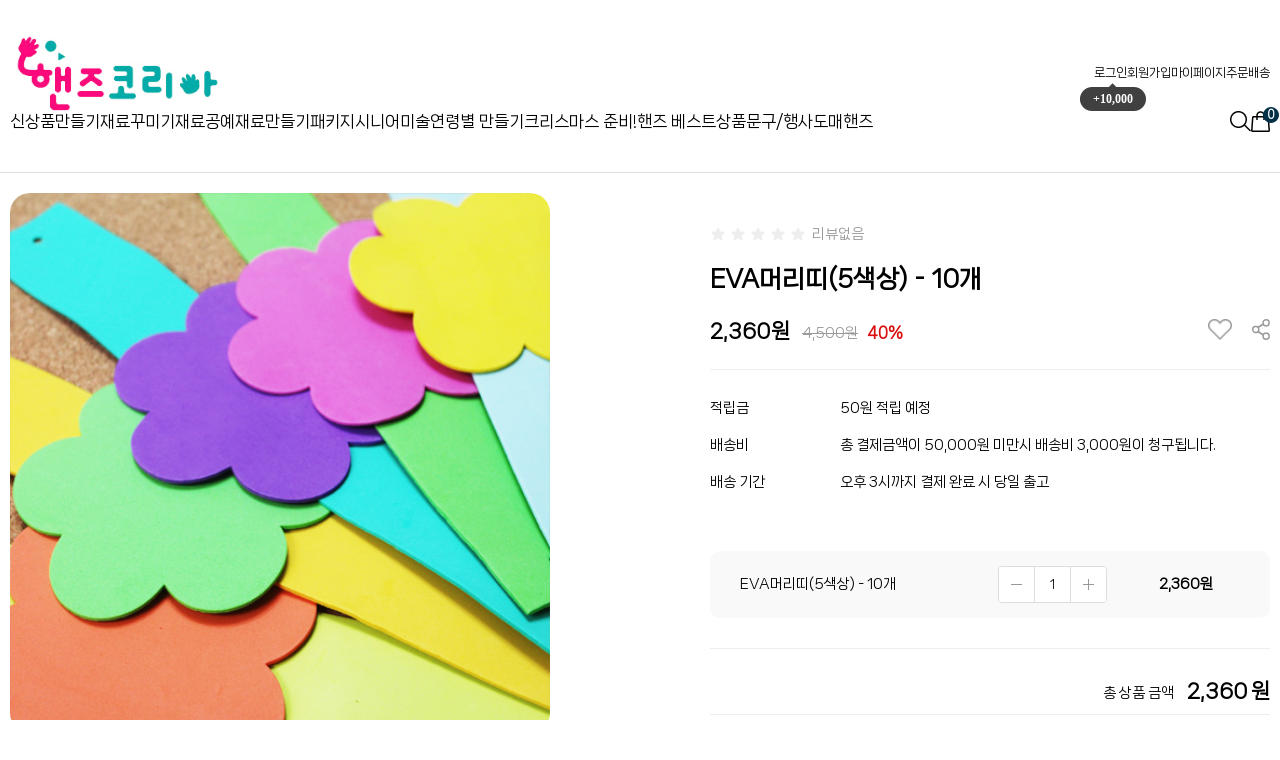

--- FILE ---
content_type: text/html
request_url: http://www.hands-kor.co.kr/html/user_basket_quantity.html
body_size: 75
content:
{"success":"true","user_basket_quantity":"0"}

--- FILE ---
content_type: text/css
request_url: http://www.hands-kor.co.kr/shopimages/lamusky/template/work/45688/shopdetail.css?t=202511200925
body_size: 12259
content:
/* BASIC css start */
#contentWrap { max-width:1260px; width:100%; margin:0 auto; } 
#productDetail .page-body { margin-top: 20px } 

/* 상단 섬네일,상품 옵션 정보 */
#productDetail .thumb-info { *zoom:1; display: flex; justify-content: space-between; } 

/* 섬네일 */
#productDetail .thumb-info .thumb-wrap { float:left; width:540px; text-align:center; overflow:hidden; } 
#productDetail .thumb-info .thumb { margin:0 auto; width: 100%; border-radius:20px; overflow:hidden; } 
#productDetail .thumb-info .thumb img { width:100%; } 
#productDetail .thumb-info .multi_list { margin-top:20px; } 
#productDetail .thumb-info .multi_list .swiper-slide { position:relative; border-radius:10px; overflow:hidden; opacity:0.5; } 
#productDetail .thumb-info .multi_list .swiper-slide:hover { background:unset; opacity:1; } 
#productDetail .thumb-info .thumb-ctrl { clear:both; padding-top:20px; text-align:center; } 
#productDetail .thumb-info .thumb-ctrl a { font-size:11px; } 
#productDetail .thumb-info .thumb-ctrl a img { vertical-align:middle; margin-right:3px; } 
#productDetail .thumb-info .thumb-ctrl a:hover { text-decoration: underline; } 

/* 상품옵션 정보 */
#productDetail .thumb-info .info { float:right; width:560px; } 
#productDetail .thumb-info .info .prd-icons { display:table; padding:10px 0 5px; } 
#productDetail .thumb-info .info .prd-icons .prd-icon { display:inline-block; width:385px; } 
#productDetail .thumb-info .info .prd-icons .prd-icon img { margin-left:3px; } 
#productDetail .thumb-info .info .prd-icons .prd-icon img:first-child { margin-left: 0; } 

/*별 평점*/
#productDetail .thumb-info .info .scoreWrap { position:relative; display:flex; align-items:center; margin-bottom:20px; } 
#productDetail .thumb-info .info .scoreWrap .ratingStar span { display:inline-block; width:16px; color:var(--point-color1); } 
#productDetail .thumb-info .info .scoreWrap .ratingStar span.gray { color:#eee; } 
#productDetail .thumb-info .info .scoreWrap .ratingStar span svg { vertical-align:middle; margin-top:-2px; } 
#productDetail .thumb-info .info .scoreWrap .ratingNum { margin-left:6px; color:#999; font-size:14px; } 
#productDetail .thumb-info .info .scoreWrap .ratingNum b { font-weight:400; color:#000; } 
#productDetail .thumb-info .info .prd-icons .prd-wish { display:inline-block; width:65px; text-align:right; vertical-align:top; } 
#productDetail .thumb-info .info .prd-icons .prd-wish p { display:inline-block; height:22px; line-height:20px; padding:0 4px 0 24px; border:1px solid #b9b9b9; border-radius:3px; font-family:'malgun gothic'; font-size:13px; color:#000; background:#fff url('/images/common/ico_wish_detail_count.png') no-repeat 5px center; } 
#productDetail .thumb-info .info .tit-prd { font-size:24px; font-weight:700; margin-bottom:25px; } 
#productDetail .thumb-info .info .prd_price { position:relative; padding-bottom:25px; border-bottom:1px solid #eee; } 
#productDetail .thumb-info .info .prd_price .price { } 
#productDetail .thumb-info .info .prd_price .price .dc_per { display:none; } 
#productDetail .thumb-info .info .prd_price .price .normal { font-size:20px; font-weight:800; margin-right:8px; } 
#productDetail .thumb-info .info .prd_price .price .normal:after { content:'원'; } 
#productDetail .thumb-info .info .prd_price .price .consumer { font-size:14px; font-weight:400; color:#999; text-decoration:line-through; } 
#productDetail .thumb-info .info .prd_price .price .consumer:after { content:'원'; } 
#productDetail .thumb-info .info .table-opt { margin-top:20px } 
#productDetail .thumb-info .info .table-opt th,#productDetail .thumb-info .info .table-opt td { padding:10px 0; } 
#productDetail .thumb-info .info .table-opt th { font-size:14px; font-weight:400; } 
#productDetail .thumb-info .info .table-opt th .tb-left,#productDetail .thumb-info .info .table-opt td .tb-left { padding:0 } 
#productDetail .thumb-info .info .table-opt td { font-size:14px; font-weight: 400; } 

/* 판매가격 */
#productDetail .thumb-info .info .table-opt .price { } 
#productDetail .thumb-info .info .table-opt .sell_price { font-size:14px; font-weight:900; } 
#productDetail .thumb-info .info .table-opt .sell_price a { font-size:12px; font-weight:400; border-left:1px solid #ddd; margin-left:10px; padding-left:10px; } 
#productDetail .thumb-info .info .table-opt .sell_price a img { margin-left: 5px; } 

/* 주문수량 */
#goods_amount { float:left; } 
#productDetail .thumb-info .info .table-opt .opt-spin { position:relative; width:52px; height:15px; border:1px solid #acacac; } 
#productDetail .thumb-info .info .table-opt .opt-spin .txt-spin,#productDetail .thumb-info .info .table-opt .opt-spin .btns { float:left; } 
#productDetail .thumb-info .info .table-opt .opt-spin .txt-spin { width:41px; height:13px; padding-left:2px; padding-top:2px; border:0; font-size:11px; } 
#productDetail .thumb-info .info .table-opt .opt-spin .btns { width:17px; height:15px; border-left:1px solid #aaa; } 
#productDetail .thumb-info .info .table-opt .opt-spin .btns a { overflow:hidden; float:left; width:100%; height:8px; text-indent:-999px; background:none; } 
#productDetail .thumb-info .info .table-opt .opt-spin .btns a.btn-up { border-bottom:1px solid #aaa; background:url(/images/d3/modern_simple/btn/btn_h5_spin_up.gif) no-repeat 50% 50%; } 
#productDetail .thumb-info .info .table-opt .opt-spin .btns a.btn-dw { background:url(/images/d3/modern_simple/btn/btn_h5_spin_dw.gif) no-repeat 50% 50%; } 
#productDetail .thumb-info .info .btn_wrap { display:flex; justify-content:space-between; gap:10px; margin: 30px 0 15px; } 
#productDetail .thumb-info .info .prd-btns .soldout { margin-top:6px; width: 100%; height: 50px; font-size:14px; color:#231f20; text-align:center; line-height: 50px; letter-spacing:2px; border:1px solid #231f20; background:#fff } 
#productDetail .thumb-info .info .prd-btns a { display:block; width:100%; height:50px; font-size:14px; font-weight:400; text-align:center; line-height:50px; border-radius:30px; -webkit-transition:all 0.3s ease; transition: all 0.3s ease; } 

/* 간편구매 */
.simple_buy_wrap { text-align:right; } 
.simple_buy_wrap a { width:auto !important; !i; !; text-align:right !important; !i; !; } 
#productDetail .thumb-info .info .prd-btns .btn_buy { color:#fff; border:1px solid var(--point-color2); background:var(--point-color2); -webkit-transition:all 0.3s ease; transition:all 0.3s ease } 
#productDetail .thumb-info .info .prd-btns .btn_buy:hover { color:#000; background:#fff } 
#productDetail .thumb-info .info .prd-btns .btn_buy:active { position:relative; top:1px } 
#productDetail .thumb-info .info .prd-btns .btn_cart { color:#231f20; border:1px solid #ddd; background:#fff; -webkit-transition:all 0.3s ease; transition:all 0.3s ease } 
#productDetail .thumb-info .info .prd-btns .btn_cart:hover { color:#fff; background:#231f20 } 
#productDetail .thumb-info .info .prd-btns .btn_cart:active { position:relative; top:1px } 
#productDetail .thumb-info .info .prd-btns .btn_barotalk { display:block; margin-top:10px } 
#productDetail .thumb-info .info .table-opt .sell_benefit { position:relative; } 
#productDetail .thumb-info .info .table-opt .sell_benefit .benefit_btn { display:inline-block; height:18px; line-height:20px; border:1px solid #000; font-size:11px; } 
#productDetail .thumb-info .info .table-opt .sell_benefit .benefit_btn span { display:inline-block; height:18px; padding:0 5px; color:#fff; background:#000; vertical-align:top; } 
#productDetail .thumb-info .info .table-opt .sell_benefit .benefit_btn em { display:inline-block; height:18px; padding:0 3px 0 0; font-size:10px; vertical-align:top; } 
#productDetail .thumb-info .info .wish-icons .prd-wish { display:inline-block; width:65px; text-align:right; vertical-align:top; } 
#productDetail .thumb-info .info .wish-icons .prd-wish span { display:inline-block; height:22px; line-height:20px; padding:0 4px 0 24px; border:1px solid #b9b9b9; border-radius:3px; font-family:'malgun gothic'; font-size:13px; color:#000; background:#fff url('/images/common/ico_wish_detail_count.png') no-repeat 5px center; } 
#productDetail .thumb-info .info .prd-btns #MS_btn_wish .ico-wish { display:inline-block; width:16px; height:14px; margin-right:2px; background:url('/images/common/ico_wish_detail_off.png') no-repeat center center; vertical-align:middle; } 
#productDetail .thumb-info .info .prd-btns #MS_btn_wish.wish-on .ico-wish { background: url('/images/common/ico_wish_detail_on.png') no-repeat center center; } 

/* 통합옵션 */
#productDetail .thumb-info .info .table-opt .opt-wrap { width:100%; padding: 30px 0; border-top:1px solid #eee; } 
#productDetail .thumb-info .info .table-opt .opt-wrap .tit { margin-bottom:5px; } 
#productDetail .thumb-info .info .table-opt .opt-wrap-hybrid { width:100%; padding:0 0 10px; border-bottom:1px solid #e4e4e4; } 
#productDetail .thumb-info .info .table-opt .opt-wrap-hybrid .tit { margin-bottom:8px; color:#969696; } 
#productDetail .thumb-info .info .table-opt .opt-wrap-hybrid .tit strong { color:#555; } 
#productDetail .thumb-info .info .table-opt .opt-wrap dl { overflow:hidden; width:100%; display: flex; align-items: center; margin: 13px 0; } 
#productDetail .thumb-info .info .table-opt .opt-wrap dt { width:130px; font-size:14px; font-weight:400; } 
#productDetail .thumb-info .info .table-opt .opt-wrap dd { width: calc(100% - 130px); } 
#productDetail .thumb-info .info .table-opt .opt-wrap dd input { width: 100%; height: 32px; line-height: 32px; border: 1px solid #ddd; box-sizing: border-box; padding: 0 0 0 4px; } 
#productDetail .thumb-info .info .table-opt .opt-wrap .sel-btn { text-align:right; } 
#productDetail .thumb-info .info .table-opt .opt-wrap .sel-btn a { display:inline-block; width:84px; height:24px; font-size:13px; color:#fff; text-align:center; line-height:24px; border:1px solid #231f20; background:#231f20; -webkit-transition:all 0.3s ease; transition:all 0.3s ease } 
#productDetail .thumb-info .info .table-opt .opt-wrap .sel-btn a:hover { color:#231f20; background:#fff } 
#productDetail .thumb-info .info .table-opt .opt-wrap .sel-btn a:active { position:relative; top:1px } 
#productDetail .thumb-info .info .table-opt .opt-wrap .sel-btn a img { display:none } 
#productDetail .thumb-info .info .table-opt .opt-wrap select { width:100%; height:32px; line-height:32px; border:1px solid #ddd; border-radius:3px; } 
#productDetail .thumb-info .info .table-opt .opt-wrap .opt-btns { position:relative; display: flex; align-items: center; border-radius: 5px; justify-content: flex-start; } 
#productDetail .thumb-info .info .table-opt .opt-wrap .opt-btns input { width:42px; height: 35px; border:1px solid #dfdfdf; text-align:center !important; line-height: 35px; padding: 0; } 
#productDetail .thumb-info .info .table-opt .opt-wrap .opt-btns a { display:inline-block; width: 35px; height: 35px; text-indent:-9999em; vertical-align: middle; border: 1px solid #ddd; } 
#productDetail .thumb-info .info .table-opt .opt-wrap .opt-btns a.btn-up { background: url(//skin.makeshop.co.kr/skin/bebeland/img/detail_plus.png) center center no-repeat; border-radius: 0 3px 3px 0; box-sizing: border-box; border-left: 0; } 
#productDetail .thumb-info .info .table-opt .opt-wrap .opt-btns a.btn-dw { background: url(//skin.makeshop.co.kr/skin/bebeland/img/detail_minus.png) center center no-repeat; border-radius: 3px 0 0 3px; box-sizing: border-box; border-right: 0; } 
#productDetail .thumb-info .info .table-opt .opt-wrap dl .opt-count select { float:left; width:350px; } 
#productDetail .thumb-info .info .table-opt .opt-wrap dl .opt-count .opt-btns { padding-top:5px; clear:both } 
#productDetail .thumb-info .info .table-opt .option-wrap { margin-top:10px; padding:10px 0; border-top:1px solid #ddd; } 
#productDetail .thumb-info .info .table-opt .option-wrap .option-box { width:100%; } 
#productDetail .thumb-info .info .table-opt .option-wrap .option-box .tit { padding:10px 0 5px; color:#666; } 
#productDetail .thumb-info .info .table-opt .option-wrap .option-box .list:after { clear:both; content:""; display:block; } 
#productDetail .thumb-info .info .table-opt .option-wrap .option-box .list { width:100%; } 
#productDetail .thumb-info .info .table-opt .option-wrap .option-box .list li { float:left; width:70px; margin-left:25px; } 
#productDetail .thumb-info .info .table-opt .option-wrap .option-box .list li.first,#productDetail .thumb-info .info .table-opt .option-wrap .option-box .list li:first-child { margin-left:0; } 
#productDetail .thumb-info .info .table-opt .option-wrap .option-box .list li dl { padding-bottom:10px; color:#333; } 
#productDetail .thumb-info .info .table-opt .option-wrap .option-box .list li dl dd.prdchk { text-align:left; padding-bottom:5px; } 
#productDetail .thumb-info .info .table-opt .option-wrap .option-box .list li dl dd.prdchk input { width:13px; height:13px; } 
#productDetail .thumb-info .info .table-opt .option-wrap .option-box .list li dl dd.prdimg { position:relative; } 
#productDetail .thumb-info .info .table-opt .option-wrap .option-box .list li dl dd.prdimg img { width:70px; height:70px; } 
#productDetail .thumb-info .info .table-opt .option-wrap .option-box .list li dl dd.prdimg.noimg { } 
#productDetail .thumb-info .info .table-opt .option-wrap .option-box .list li dl dd.prdimg .soldout { position:absolute; top:0; left:0; display:inline-block; width:100%; height:100%; line-height:71px; color:#fff; text-align:center; } 
#productDetail .thumb-info .info .table-opt .option-wrap .option-box .list li dl dd.prdimg .soldout-bg { position:absolute; top:0; left:0; display:inline-block; width:100%; height:100%; background:#000; filter:alpha(opacity:40); opacity:0.4; } 
#productDetail .thumb-info .info .table-opt .option-wrap .option-box .list li dl dd.prdimg .sel-img { position:absolute; top:0; left:0; display:inline-block; width:100%; height:100%; background:#000; filter:alpha(opacity:40); opacity:0.4; } 
#productDetail .thumb-info .info .table-opt .option-wrap .option-box .list li dl dd.prdname { padding-top:7px; line-height:14px; } 
#productDetail .thumb-info .info .table-opt .option-wrap .option-box .list li dl dd.prdname { padding-bottom:3px; line-height:14px; } 
#productDetail .thumb-info .info .table-opt .option-wrap .option-box .list li dl dd.prdprice { padding-bottom:3px; } 
#productDetail .thumb-info .info .table-opt .option-wrap .option-box .list li dl dd.prdqty { } 
#productDetail .thumb-info .info .table-opt .option-wrap .option-box .list li dl dd.prdqty input { width:52px; height:24px; line-height:24px; border:1px solid #dfdfdf; text-align:center; background:none; } 
#productDetail .thumb-info .info .table-opt .option-wrap .option-box .list li dl dd.prdqty .btn-up-down { display:inline-block; width:12px; height:26px; line-height:0; font-size:0; vertical-align:top; } 
#productDetail .thumb-info .info .table-opt .option-wrap .option-box .list li dl dd.prdqty .btn-up-down a { display:inline-block; width:12px; height:12px; line-height:0; font-size:0; vertical-align:top; } 
#productDetail .thumb-info .info .table-opt .option-wrap .option-box .list li dl dd.prdqty .btn-up-down .btn-up { margin-bottom:2px; } 
#productDetail .thumb-info .info .table-opt .option-wrap .option-box .list li.lst-soldout dl { color:#a7a7a7; } 
#productDetail .thumb-info .info .table-opt .option-wrap .option-box .list li.lst-soldout dl input { color: #929292; } 
/* 상품정보 탭 */
#productDetail .detailTab { padding-top:72px; position:relative } 
#productDetail .detailTab ul { *zoom:1; display:flex; width:588px; margin:0 auto; border-radius:30px; overflow:hidden; background:#f7f7f7; justify-content:center; align-items:center; } 
#productDetail .detailTab ul li { width:147px; } 
#productDetail .detailTab ul li.first { width:273px } 
#productDetail .detailTab ul li a { display:block; height:50px; font-size:14px; font-weight:400; color:#303030; line-height:50px; text-align:center; } 
#productDetail .detailTab ul li a.active { border-bottom:3px solid #231f20; background:var(--point-color2); color:#fff; border-radius: 30px; } 
/* 타이틀 공통 */
#productDetail .tit-detail { position:relative; padding-top:30px; *zoom:1 } 
#productDetail .tit-detail:after { display:block; clear:both; content:'' } 
#productDetail .tit-detail h3 { float:left; font-size:16px; color:#303030; line-height:18px } 
#productDetail .tit-detail .more { float:right } 
#productDetail .tit-detail .more a { font-size:11px; color: #8c8b8b } 
/* 상품 상세 이미지 */
#productDetail .prd-detail table { table-layout:auto; border-spacing:0 !important; border-collapse:collapse !important } 
#productDetail .prd-detail table td { word-break:break-all } 
#productDetail .prd-detail { padding-top:10px; margin-top:30px; width:100%; text-align:center; overflow:hidden } 
#productDetail .prd-detail img { max-width: 100%; } 
/* 구매할인 */
#productDetail .buy-benefit { position:relative; } 
#productDetail .buy-benefit .tit-txt { font-size:12px; color:#000; } 
#productDetail .buy-benefit .view-wrap { position:relative; } 
#productDetail .buy-benefit .btn-view { display:inline-block; padding:2px 3px 2px 5px; font-size:12px; color:#000; font-family:"Malgun Gothic"; background:url(/images/common/bg_layer_gray.gif) no-repeat; border:1px solid #e3e3e3; } 
#productDetail .buy-benefit .btn-view em { display:inline-block; font-size:10px; vertical-align:top; } 
#productDetail .buy-benefit .view-wrap { display:none; position:absolute; top:30px; left:50%; max-width:186px; margin-left:-208px; padding:15px; background:#fff; border:1px solid #000; z-index:1; } 
#productDetail .buy-benefit .view-wrap.active { display:block; } 
#productDetail .buy-benefit .view-wrap .layer-view { font-size:12px; line-height:20px; color:#000; font-weight:bold; } 
#productDetail .buy-benefit .view-wrap .layer-view .fc-red { color:#ff0000; } 
#productDetail .buy-benefit .view-wrap .layer-view ul.list { margin-top:5px; } 
#productDetail .buy-benefit .view-wrap .layer-view ul li.layer-info { color:#585858; border-top:1px solid #ccc; padding-top:5px; margin-top:5px; font-weight:normal; } 
#productDetail .buy-benefit .view-wrap .btn-close { position:absolute; right:10px; top: 5px; } 
/* 구매할인 */
/* 정기배송 혜택 팝업 */
#productDetail .delivery .view-wrap { display:none; position:absolute; top:30px; left:50%; width:290px; margin-left:-208px; background:#fff; border:2px solid #666; z-index:1; } 
#productDetail .delivery .view-wrap.active { display:block; } 
#productDetail .delivery .view-wrap h3.title { padding:8px 14px; background:#f0f0f0; font-weight:700; } 
#productDetail .delivery .view-wrap .list { margin:18px 20px; border:1px solid #e4e4e5; border-top:0; } 
#productDetail .delivery .view-wrap .list dl { overflow:hidden; } 
#productDetail .delivery .view-wrap .list dt,#productDetail .delivery .view-wrap .list dd { float:left; width:33.33%; padding:5px 8px; font-size:11px; color:#000; box-sizing:border-box; } 
#productDetail .delivery .view-wrap .list dt { border-top:1px solid #e4e4e5; background:#f8f8f8; text-align:center; } 
#productDetail .delivery .view-wrap .list dd { border-top:1px solid #e4e4e5; border-left:1px solid #e4e4e5; text-align:right; } 
#productDetail .delivery .view-wrap .list dd.txt { color:#ff0000; } 
#productDetail .delivery .view-wrap p { margin:-4px 20px 18px; color:#666; font-size:11px; } 
#productDetail .delivery .view-wrap p.subs_pop { margin:-4px 15px 18px; color:#666; font-size:11px; } 
#productDetail .delivery .view-wrap .btn-close { position:absolute; right:10px; top: 5px; } 
/* 정기배송 혜택 팝업 */
/* 관련상품 */
#productDetail .item-wrap { padding-top:40px } 
#productDetail .item-wrap .prd-opt { padding:5px 0; font-size:13px } 
#productDetail .item-wrap .prd-opt p { padding-bottom:5px } 
#productDetail .item-wrap .prd-opt select { height:auto } 
#productDetail .item-wrap .prd-opt .vo_value_list { height:16px; line-height:16px } 
#productDetail .item-wrap .prd-qty { padding:5px 0; margin:0 auto; position:relative; width:60px; height:18px } 
#productDetail .item-wrap .prd-qty .MS_related_quantity,#productDetail .item-wrap .prd-qty .btns { float:left } 
#productDetail .item-wrap .prd-qty .MS_related_quantity { width:34px; height:16px; line-height:18px; text-align:right; border:1px solid #acacac; font-size:11px } 
#productDetail .item-wrap .prd-qty .btns { width:17px; height:16px; border:1px solid #acacac; border-left:none } 
#productDetail .item-wrap .prd-qty .btns a { overflow:hidden; float:left; width:100%; height:8px; text-indent:-999px; background:none; } 
#productDetail .item-wrap .prd-qty .btns a.btn-up { border-bottom:1px solid #aaa; background:url(/images/d3/modern_simple/btn/btn_h5_spin_up.gif) no-repeat 50% 2px; } 
#productDetail .item-wrap .prd-qty .btns a.btn-dw { background:url(/images/d3/modern_simple/btn/btn_h5_spin_dw.gif) no-repeat 50% 2px } 
#productDetail .related-allbasket { padding-bottom:40px; text-align:center } 
#productDetail .related-allbasket a { display:inline-block; width:248px; height:58px; font-size:13px; color:#fff; font-family:Verdana; text-align:center; line-height:58px; border:1px solid #231f20; background:#231f20; -webkit-transition:all 0.3s ease; transition:all 0.3s ease } 
#productDetail .related-allbasket a:hover { color:#231f20; background:#fff } 
#productDetail .related-allbasket a:active { position:relative; top: 1px } 
/* 정기배송 */ /* 선물하기 */
#productDetail .thumb-info .info .prd-btns .btn_gift { display:block; width:448px; height:48px; font-size:12px; color:#f1191f; text-align:center; line-height:50px; border:1px solid #f1191f; background:#fff; } 
#productDetail .thumb-info .info .prd-btns .btn_gift:hover { color:#fff; background:#f1191f; } 
#productDetail .thumb-info .info .prd-btns .btn_gift:active { position:relative; top:1px; } 
#productDetail .thumb-info .info .prd-btns .btn_gift .fa-gift { font-size:13px; vertical-align:text-bottom; } 
#productDetail .thumb-info .info .prd-btns .btn_gift .fa-gift:before { margin-right: 5px; } 
/* review-write */
#productDetail .review-write { margin-top:30px; padding:20px; border:1px solid #e4e4e5 } 
#productDetail .review-write th,#productDetail .review-write td { padding:4px 0; } 
#productDetail .review-write th { font-weight:normal } 
#productDetail .review-write td input[name=hname] { padding-left:5px; width:210px; height:31px; line-height:31px; border:1px solid #ddd } 
#productDetail .review-write td label { margin-right:10px } 
#productDetail .review-write td textarea { padding:5px; width:840px; height:81px; border:1px solid #ddd } 
#productDetail .review-write td .btn_write { display:inline-block; width:109px; height:91px; font-size:14px; color:#fff; text-align:center; line-height:91px; border:1px solid #231f20; background:#231f20; -webkit-transition:all 0.3s ease; transition:all 0.3s ease } 
#productDetail .review-write td .btn_write:hover { color:#231f20; background:#fff } 
#productDetail .review-write td .btn_write:active { position:relative; top: 1px } 
/* 댓글리스트 공통 */
/*#productDetail .table-slide { border-top:1px solid #ffc0c0; } #productDetail .table-slide thead th { font-weight:normal; } #productDetail .table-slide th,#productDetail .table-slide td { padding:10px 0; cursor:pointer; } #productDetail .table-slide tbody td { background:url(/images/d3/modern_simple/common/dot_h1_w10.gif) repeat-x 0 0; } #productDetail .table-slide tr.cnt { display:none; } #productDetail .table-slide tr.cnt td { cursor:default; } #productDetail .table-slide tr.nbg td { background-image:none; } #productDetail .table-slide tr.ndata td { border-bottom:1px solid #b4b4b5; } #productDetail .table-slide tr.reply .tb-txt { padding-left:30px; background: url(/images/d3/modern_simple/common/bull_reply.gif) no-repeat 10px 0; } */
#productDetail .table-slide { border-top:1px solid #000 } 
#productDetail .table-slide thead th { padding:15px 0; font-size:13px; border-bottom:1px solid #e9e9e9; font-weight:normal; font-family:Verdana } 
#productDetail .table-slide td { padding:15px 0; background:url(//image.makeshop.co.kr/makeshop/d3/basic_simple/common/board_dot.gif) repeat-x 0 bottom; } 
#productDetail .table-slide td .paging a { font-family:Verdana } 
#productDetail .table-slide td .paging .first,#productDetail .table-slide td .paging .prev,#productDetail .table-slide td .paging .next,#productDetail .table-slide td .paging .last { } 
#productDetail .table-slide tr.cnt { display:none; } 
#productDetail .table-slide tr.cnt td { padding:20px; color:#999; cursor:default; } 
#productDetail .table-slide tr.cnt td p { word-break:break-all; white-space:normal } 
#productDetail .table-slide tr.cnt td .MS_cmt_content { padding:10px 60px 10px 0; position:relative; } 
#productDetail .table-slide tr.cnt td .MS_cmt_content .btn-report { float:none; position:absolute; right:10px; bottom:10px; } 
#productDetail .table-slide tr.cnt td .MS_cmt_hname { display:inline-block; margin-right:10px; line-height:13px; } 
#productDetail .table-slide tr.reply .tb-txt { padding-left:30px; background:url(/images/d3/modern_simple/common/bull_reply.gif) no-repeat 10px 0; } 
#productDetail .table-slide .list-btm { position:relative; *zoom:1 } 
#productDetail .table-slide .list-btm:after { display:block; clear:both; content:'' } 
#productDetail .table-slide .btm_write { margin-top:10px; margin-right:-110px; position:relative; float:right; right:110px } 
#productDetail .table-slide .btm_write a { display:inline-block; width:108px; height:38px; font-size:13px; color:#000; text-align:center; line-height:38px; border:1px solid #231f20; background:#fff; -webkit-transition:all 0.3s ease; transition:all 0.3s ease } 
#productDetail .table-slide .btm_write a:hover { color:#fff; background:#231f20 } 
#productDetail .table-slide .btm_write a:active { position:relative; top:1px } 
#productDetail .table-slide .paging-wrap { margin:0 110px; position:relative; float:left; width: 880px } 
/* review-list */
#productDetail .review-list { margin-top: 10px } 
/* qna board */
#productDetail .qna-list { margin-top: 10px } 
/* ****************** 상품 상세 옵션 ******************** */
.MK_not_choice { color:red; } 
.MK_optAddWrap,.MK_optAddWrap * { margin:0; padding:0; } 
.MK_optAddWrap { } 
.MK_optAddWrap li { list-style: none; } 
/* 옵션선택 */
#MK_optAddList { overflow:hidden; *zoom:1; } 
#MK_optAddList li { float:left; width:100%; margin-top:5px; } 
#MK_optAddList .MK_tit,#MK_optAddList .MK_div,#MK_optAddList .MK_st { float:left; } 
#MK_optAddList .MK_tit,#MK_optAddList .MK_div { font-size:11px; line-height:16px; } 
#MK_optAddList .MK_tit { width:65px; margin-right:5px; } 
#MK_optAddList .MK_div { width:5px; text-align:center; } 
#MK_optAddList .MK_st { width:205px; } 
#MK_optAddList .MK_st .MK_btn-add { cursor:pointer; } 
#MK_optAddList .MK_st select { margin-left:5px; width:195px; height: 18px; } 
/* 옵션선택PP */
#MK_optAddListPP { overflow:hidden; *zoom:1; } 
#MK_optAddListPP .MK_tit,#MK_optAddListPP .MK_st { float:left; width:auto; } 
#MK_optAddListPP .MK_tit { margin-right:5px; margin-top: 3px; } 
/* 옵션 결과 리스트 */
#MK_innerOptWrap { } 
#MK_innerOptWrap #MK_innerOptScroll.line { padding-top:5px; margin-top:30px; } 
#MK_innerOptWrap #MK_innerOptScroll.limit { position:relative; height:150px; overflow-y:auto; } 
#MK_innerOptWrap .MK_inner-opt-cm li { *zoom:1; position:relative; font-size:14px; *padding-bottom:0; background:#f9f9f9; border-radius:10px; margin-bottom:10px; padding:15px 30px; } 
#MK_innerOptWrap .MK_inner-opt-cm li:after { display:block; clear:both; content:'' } 
#MK_innerOptWrap .MK_inner-opt-cm li .MK_price,#MK_innerOptWrap .MK_inner-opt-cm li .MK_btn-del { position:absolute; } 
#MK_innerOptWrap .MK_inner-opt-cm li .MK_p-name,#MK_innerOptWrap .MK_inner-opt-cm li .MK_price,#MK_innerOptWrap .MK_inner-opt-cm li .MK_btn-del { display:block; } 
#MK_innerOptWrap .MK_inner-opt-cm li .MK_p-name { overflow:hidden; width:258px; font-weight:400; text-overflow:ellipsis; white-space:nowrap; display:inline-block; vertical-align:middle; } 
#MK_innerOptWrap .MK_inner-opt-cm li .MK_price { top:50%; transform:translateY(-50%); right:57px; font-size:14px; font-weight:700; } 
#MK_innerOptWrap .MK_inner-opt-cm li .MK_price span { font-weight:bold } 
#MK_innerOptWrap .MK_inner-opt-cm li .MK_btn-del { top:50%; transform:translateY(-50%); right:30px; width:12px; height:12px; text-indent:-9999em; background:url(//skin.makeshop.co.kr/skin/bebeland/img/detail_x.png) no-repeat; } 
#MK_innerOptWrap .MK_inner-opt-cm li .MK_qty-ctrl { position:relative; display:inline-block; vertical-align:middle; border:1px solid #ddd; border-radius:4px; padding-left:35px; overflow:hidden; } 
#MK_innerOptWrap .MK_inner-opt-cm li .MK_qty-ctrl .basic_option,#MK_innerOptWrap .MK_inner-opt-cm li .MK_qty-ctrl .MS_amount_basic,#MK_innerOptWrap .MK_inner-opt-cm li .MK_qty-ctrl .addition_option { width:35px; height:35px; line-height:35px; border:1px solid #ddd; text-align:center !important; font-size:12px; font-weight:400; border-top:0; border-bottom:0; } 
#MK_innerOptWrap .MK_inner-opt-cm li .MK_qty-ctrl a { float:left; display:inline-block; width:35px; height:35px; text-indent:-9999em; margin:0; vertical-align:top; background:#fff url(//skin.makeshop.co.kr/skin/bebeland/img/detail_minus.png) no-repeat center center; } 
#MK_innerOptWrap .MK_inner-opt-cm li .MK_qty-ctrl a.MK_btn-up { background:#fff url(//skin.makeshop.co.kr/skin/bebeland/img/detail_plus.png) no-repeat center center; } 
#MK_innerOptWrap .MK_inner-opt-cm li .MK_qty-ctrl a.MK_btn-dw { position:absolute; left:0; top:0; } 
#MK_innerOptWrap .MK_inner-opt-cm li #MK_p_price_basic_0 { font-weight: bold; } 
/* 사용자 입력 인풋박스 (color,size )*/
.MK_optAddWrap .MK_inner-opt-cm li .MK_txt_uinput { width: 200px; } 
/* 하이브리드옵션 */
#MK_innerOptWrap .MK_inner-opt-hybrid li .MK_p-name,#MK_innerOptWrap .MK_inner-opt-hybrid li .MK_price,#MK_innerOptWrap .MK_inner-opt-hybrid li .MK_qty-ctrl,#MK_innerOptWrap .MK_inner-opt-hybrid li .MK_btn-del { display:inline-block; *float:left; } 
#MK_innerOptWrap .MK_inner-opt-hybrid li .MK_price { top:4px; bottom:0; right:23px; } 
#MK_innerOptWrap .MK_inner-opt-hybrid li .MK_p-name { width:200px; line-height:26px; } 
#MK_innerOptWrap .MK_inner-opt-hybrid li .MK_qty-ctrl { vertical-align:middle; margin-top: 0; } 
/* 기본옵션 */
#MK_innerOptWrap #MK_innerOpt_01 li { } 
/* 하이브리드옵션 */
#MK_innerOptWrap #MK_innerOpt_03 { } 
/* 총합계 */
#MK_innerOptWrap #MK_innerOptPrice { display:none; padding:12px 5px 10px; font-size:12px; color:#333; text-align:right; } 
#MK_innerOptAdd { display:none; padding:0 5px; font-size:12px; color:#333; text-align:right; } 
#MK_innerOptTotal { margin-top:30px; padding-top:30px; border-top:1px solid #eee; *zoom:1; text-align:right; } 
#MK_innerOptTotal:after { display:block; clear:both; content:'' } 
#MK_innerOptTotal .totalLeft { display:inline-block; } 
#MK_innerOptTotal .totalRight { display:inline-block; margin-left:10px; } 
#MK_innerOptTotal .MK_txt-total { font-size:14px; font-weight:400; } 
#MK_innerOptTotal .MK_txt-won { font-size:20px; font-weight:800; } 
#MK_innerOptTotal .MK_total { } 
#MK_innerOptTotal .totalRight .MK_total { display:contents; font-size:20px; font-weight:800; color:#000; vertical-align: middle; } 
/* 소리뷰 */
#sorivu { position:relative; margin-top: 20px; } 
/* 상품 일반정보(상품정보제공 고시) */
#productWrap { margin:30px auto; padding:15px 0; width:100%; border:1px solid #ddd; border-radius:20px; box-sizing:border-box; } 
#productWrap h3.tb-tit { margin-bottom:10px; text-align:left; } 
#productWrap table { width:100%; font-size:13px; margin-bottom:20px; } 
#productWrap table th { font-size:14px; font-weight:400; text-align:left; padding:12.5px 0 12.5px 40px; vertical-align:top; } 
#productWrap table td { font-size:14px; font-weight:400; text-align:left; padding: 12.5px 40px 12.5px 40px; } 
/* 배송안내 */
.delivery_info { position:relative; border:1px solid #ddd; margin-top:40px; border-radius:20px; } 
.delivery_info .deli_tit { font-size:14px; font-weight:400; padding:22px 25px; border-top:1px solid #ddd; display:flex; justify-content:space-between; align-items:center; cursor:pointer; } 
.delivery_info .deli_tit img { transition:transform 0.3s ease; } 
.delivery_info .deli_tit.act img { transform:rotate(180deg); } 
.delivery_info .deli_tit:first-child { border-top:0; } 
.delivery_info .deli_cont { display:none; padding:20px 25px; border-top:1px solid #ddd; font-size:14px; font-weight:400; color: #444; } 
/* 사이즈 차트 */
td.area-btn-size-chart a.btn-size-chart { display:inline-block; width:84px; height:24px; font-size:11px; color:#231f20; text-align:center; line-height:24px; border:1px solid #231f20; background:#fff; -webkit-transition:all 0.3s ease; transition:all 0.3s ease } 
td.area-btn-size-chart a.btn-size-chart:hover { color:#fff; background:#231f20 } 
td.area-btn-size-chart a.btn-size-chart:active { position:relative; top:1px } 
#sizeChart { padding-bottom:10px; width:810px; position:absolute; display:none; background:#fff } 
#sizeChart .btn-close-box { width:100%; position:relative; } 
#sizeChart .btn-close-layer { position:absolute; display:block; width:15px; height:14px; top:10px; right:10px; color:#FFFFFF; font-size:15px; font-weight: bold; } 
/* 조르기 */
#importune_btn { margin-left:10px } 
#importune_btn a { vertical-align: top } 
/* 쿠폰정보 */
.couponWrap { text-align:center } 
.couponBox { display:inline-block } 
.couponInfo { text-align:left } 
.couponInfo * { } 
.size-chart-box { width:100%; border:2px solid #3F4045; } 
.size-chart-box h4 { width:100%; margin:0; padding:10px 0px; color:#FFFFFF; background:#3F4045; text-align:center; } 
.size-chart-cont { margin:10px auto 0; width:800px; background:#fff } 
.size-chart-cont table { width:100%; margin:0; padding:0; border-collapse:collapse; border:1px solid #D9DBDA; } 
.size-chart-cont table th,.size-chart-cont table td { padding:8px 0; font-size:13px; font-weight:normal; text-align:center } 
.size-chart-cont table th { border-bottom:1px solid #d6d6d6 } 
.size-chart-cont table tr,.size-chart-img { height:1px; } 
.size-chart-cont img.sc-img-chart,#sc_img_chart { width:670px; height:300px; } 
.size-chart-cont img.sc-img-guide,#sc_img_guide { width:190px; height:240px; } 
.size-chart-cont p { margin-top:10px; text-align:left; font-size:13px; color:#a7a7a7 } 
#nhn_btn { padding-top:10px; } 
#payco_order_btn { padding-top:10px; } 
#payco_order_btn .payco_checkout.ta .payco_checkout_btn { margin-top:0 !important } 
#kakaopay_order_btn { padding-top:10px; } 
.ocb-area { width:323px } 
.ocb-area a { margin-top:0 !important } 
.__checkout_img_comm { visibility: unset !important; } 
/* 통옵 추가 구성 상품 */
#productDetail .thumb-info .info .table-opt td.add-option-tit { padding:15px 0 0; border-top:1px solid #e4e4e5; color:#000; font-size:14px; } 
#productDetail .thumb-info .info .table-opt tr.add-option-not-start { border-top:1px dashed #e4e4e5; } 
#productDetail .thumb-info .info .table-opt td.add-option-img { padding-top:10px; vertical-align:top; } 
#productDetail .thumb-info .info .table-opt td.add-option-img .thumb-s img { max-width:100%; } 
#productDetail .thumb-info .info .table-opt td.add-option-wrap { padding-top:10px; } 
#productDetail .thumb-info .info .table-opt td.add-option-wrap .prd-icon,#productDetail .thumb-info .info .table-opt td.add-option-wrap .tit-prd { padding-left:20px; padding-top:0; font-size: 18px; } 
#productDetail .thumb-info .info .table-opt td.add-option-wrap .table-opt { padding-left:20px; } 
#productDetail .thumb-info .info .table-opt td.add-option-wrap .table-opt td select.basic_option,#productDetail .thumb-info .info .table-opt td.add-option-wrap .table-opt td select.addition_option { width:310px; } 
#productDetail .thumb-info .info .table-opt td.add-option-wrap .table-opt td input.basic_option,#productDetail .thumb-info .info .table-opt td.add-option-wrap .table-opt td input.addition_option { width:306px; height:22px; line-height:24px; } 
#productDetail .thumb-info .info .table-opt td.add-option-wrap .table-opt td .opt-wrap { padding:5px 0 0 0; } 
#productDetail .thumb-info .info .table-opt td.add-option-wrap .table-opt td .opt-wrap .tit { display:none; } 
#productDetail .thumb-info .info .table-opt td.add-option-wrap .table-opt td .opt-wrap dd { width:110px; } 
#productDetail .thumb-info .info .table-opt td.add-option-wrap .table-opt td .opt-wrap select { width:100px; } 
#productDetail .thumb-info .info .table-opt td.add-option-wrap .table-opt td .opt-wrap input { width:205px; } 
#productDetail .thumb-info .info .table-opt tr.add-option-end .MK_p-tit { display:block; width:90%; height:100%; line-height:12px; color:#000; font-weight:bold; } 
#productDetail .thumb-info .info .table-opt tr.add-option-end .MK_price { top:40px; right:0; } 
#productDetail .thumb-info .info .table-opt tr.add-option-end .MK_btn-del { top:0; } 
#MK_innerOptWrap .MK_inner-opt-cm li .MK_p-name p { overflow:hidden; text-overflow:ellipsis; } 
#MK_innerOptWrap .MK_inner-opt-cm li .MK_p-name span.extra_option_name { overflow:hidden; text-overflow:ellipsis; display: block; } 
/* 원클릭옵션 */
.MK-oneclick-list { display:flex; flex-wrap:wrap; gap:10px; } 
.MK-oneclick-list li.active a{border:2px solid #000;} 
.MK-oneclick-list li a { border:1px solid #ddd; display:inline-block; border-radius:3px; box-sizing:border-box; font-size:12px; font-weight:400; padding:2px; } 
.MK-oneclick-list li.MK-oneclick-sel a {border:2px solid #000;} 
.MK-oneclick-list li.MK-oneclick-dis a { filter:alpha(opacity=50); -moz-opacity:.5; opacity:.5; } 
.MK-oneclick-list li a span { display:block; text-align:center; vertical-align:middle; line-height:19px; } 
.MK-oneclick-list li a img { width:100%; height:100%; } 
.MK-oneclick-list li.MK-oneclick-image a {} 
.MK-oneclick-list li.MK-oneclick-image a img {width:44px;height: 44px;} 
.MK-oneclick-list li.MK-oneclick-color { width:50px; height:50px; } 
.MK-oneclick-list li.MK-oneclick-color span { width:44px; height:44px; } 
.MK-oneclick-list li.MK-oneclick-color .mk-oo-sel span { width:27px; height:27px; } 
.MK-oneclick-list li.MK-oneclick-text .MK-oneclick-list li.MK-oneclick-text { min-width:35px; max-width:100%; height:50px; } 
.MK-oneclick-list li.MK-oneclick-text a { } 
.MK-oneclick-list li.MK-oneclick-text span { min-width:29px; line-height:44px; max-width:320px; overflow:hidden; height:44px; } 
.MK-oneclick-list li.MK-oneclick-text .MS-oneclick-sel span { min-width:30px; line-height:27px; } 
.MK-oneclick-value { display:none; } 
.MK-oneclick-only-text li.MK-oneclick-text { height:auto; } 
.MK-oneclick-only-text li.MK-oneclick-text span { height:auto; line-height:32px; max-width:320px; overflow:hidden; height: 32px; } 
/* 정기배송 */
#productDetail .thumb-info .info .prd-btns .btn_subs { display:block; width:448px; height:48px; font-size:12px; color:#fff; text-align:center; line-height:50px; border:1px solid #f1191f; background:#f1191f; } 
#productDetail .thumb-info .info .prd-btns .btn_subs:hover { color:#000; background:#fff } 
#productDetail .thumb-info .info .prd-btns .btn_subs:active { position:relative; top:1px; } 
/* 상품 상세 이벤트 공통 정보 */ #productDetail .detail-common-info-event { width:100%; padding-top:20px; word-break:break-all; } 
#productDetail .detail-common-info-event img { max-width:100%; } 
#productDetail .detail-common-info-event div { margin-top: 15px; } 
/* 상품 상세 일반 공통 정보 */
#productDetail .detail-common-info { width:100%; word-break:break-all; display:flex; flex-direction:column; gap:30px; } 
#productDetail .detail-common-info dl { font-size:12px; font-weight:normal; letter-spacing:-0.5px; } 
#productDetail .detail-common-info dl dt { font-size:16px; font-weight:400; margin-bottom:20px; } 
#productDetail .detail-common-info dl dd { font-size:14px; font-weight:400; color:#444; line-height:20px; } 
#productDetail .detail-common-info div { margin-top: 15px; } 
/* 스마트쿠폰목록 */
#productDetail .smart-coupon-list { padding:20px 0; text-align:center; } 
#productDetail .smart-coupon-list ul { display:inline-block; *display:inline; zoom:1; overflow:hidden; margin-left:-30px; min-width:300px; } 
#productDetail .smart-coupon-list ul li { position:relative; float:left; width:344px; margin:0 0 30px 30px; border:1px solid #cecece; border-radius:10px; letter-spacing:-1px; overflow:hidden; text-align:left; } 
#productDetail .smart-coupon-list ul li .c-info { position:relative; float:left; width:245px; padding:20px; border-right:1px dashed #cecece; } 
#productDetail .smart-coupon-list ul li .c-image a { display:block; } 
#productDetail .smart-coupon-list ul li .c-image img { width:368px; height:128px; } 
#productDetail .smart-coupon-list ul li p { padding-bottom:10px; line-height:18px; font-size:12px; color:#999; word-break:break-all; font-family:"Malgun Gothic"; } 
#productDetail .smart-coupon-list ul li p:last-child { padding-bottom:0; } 
#productDetail .smart-coupon-list ul li p.c-name { font-size:14px; color:#000; font-weight:bold; word-break:break-all; } 
#productDetail .smart-coupon-list ul li p.c-price { font-size:26px; color:#ff3a34; font-weight:bold; line-height:24px; } 
#productDetail .smart-coupon-list ul li.sc-style1.sc-reserve p.c-price { color:#3b6ce9; } 
#productDetail .smart-coupon-list ul li .sc-btn-down { position:absolute; top:0; right:0; bottom:0; width:58px; margin:auto; vertical-align:middle; background:#f8f8f8; font-family:"Malgun Gothic"; } 
#productDetail .smart-coupon-list ul li .sc-btn-down>span { position:absolute; left:0; top:0; right:0; bottom:0; margin:auto; height:22px; text-align:center; font-size:0; } 
#productDetail .smart-coupon-list ul li .sc-btn-down>span>span.sc-complete { font-size:12px; color:#999; } 
#productDetail .smart-coupon-list ul li .sc-btn-down>span a { font-size:0; display:inline-block; margin-top:-5px; } 
#productDetail .smart-coupon-list ul li .sc-btn-down span a>span { font-size:0; text-indent:-9999px; display:inline-block; width:22px; height:22px; background:url('/images/common/ico_h11_down_black_l.png') no-repeat center center; } 
#productDetail .smart-coupon-list ul li.sc-style2 { border:1px solid #fff; } 
#productDetail .smart-coupon-list ul li.sc-style2 .c-info { background:#171940; border-color:#171940; } 
#productDetail .smart-coupon-list ul li.sc-style2 p { color:#fff; } 
#productDetail .smart-coupon-list ul li.sc-style2 p.c-txt { color:#999; } 
#productDetail .smart-coupon-list ul li.sc-style2 .sc-btn-down { background:#ff3a34; border:0; color:#fff; } 
#productDetail .smart-coupon-list ul li.sc-style2.sc-reserve .sc-btn-down { background:#3b6ce9; color:#fff; } 
#productDetail .smart-coupon-list ul li.sc-style2 .sc-btn-down span a { color:#fff; } 
#productDetail .smart-coupon-list ul li.sc-style2 .sc-btn-down span .num { color:#fff; } 
#productDetail .smart-coupon-list ul li.sc-style2 .sc-btn-down span a>span { background:url('/images/common/ico_h11_down_white_l.png') no-repeat center center; } 
#productDetail .smart-coupon-list ul li.sc-style3 { width:346px; border:0; border-radius:0; } 
#productDetail .smart-coupon-list ul li.sc-style3 .c-info { width:244px; border:1px solid #000; border-right:2px dotted #272a4d; border-radius:10px; } 
#productDetail .smart-coupon-list ul li.sc-style3 p.c-price { color:#eb3697; } 
#productDetail .smart-coupon-list ul li.sc-style3 .sc-btn-down { background:#fff2f9; border:1px solid #272a4d; border-left:0; border-radius:10px; } 
#productDetail .smart-coupon-list ul li.sc-style3 .sc-btn-down span a { color:#999; } 
#productDetail .smart-coupon-list ul li.sc-style3 .sc-btn-down span a>span { background:url('/images/common/ico_h11_down_pink_l.png') no-repeat center center; } 
#productDetail .smart-coupon-list ul li.sc-style3.sc-reserve .sc-btn-down { background:#eefff7; } 
#productDetail .smart-coupon-list ul li.sc-style3.sc-reserve p.c-price { color:#18b776; } 
#productDetail .smart-coupon-list ul li.sc-style3.sc-reserve .sc-btn-down span a>span { background:url('/images/common/ico_h11_down_green_l.png') no-repeat center center; } 
#productDetail .btn-report { display:inline-block; float:right; color:#9d9d9d; font-size:11px; margin-top:10px; } 
.table-slide.review-list td .writer>span { display:block; } 
#productDetail .pr-list-writer>span { display:block; } 
.table-slide.review-list .MS_review_content_box .cnttit { position:relative; padding-right:100px; } 
.table-slide.review-list .MS_review_content_box .cnttit .btn-report { float:none; position:absolute; right:40px; top:50%; transform:translateY(-50%); } 
#productDetail .thumb-info .info .prd-btns { margin-bottom:10px; text-align:right; } 
#productDetail .thumb-info .info .prd_price .soldout-btns { display:inline-block; }
#productDetail .thumb-info .info .prd_price .soldout-btns span { display:inline-block; float:left; }
#productDetail .thumb-info .info .prd_price .soldout-btns span a { display:inline-block; margin: 0; }
/* 샵페이 바로구매 */
#productDetail #shoppay_btn { padding-top: 10px; } 
/* PC (공통) 상세페이지 전용 */
#cartWrap #shoppay_btn { display: inline; } 
/* PC (공통) 장바구니 전용 */
.shopdetail #shoppay_btn { padding-top: 10px; } 
/* MO (4.0) 상세페이지 전용 */
#basket #shoppay_btn { margin-top: 20px; } 
/* MO (4.0) 장바구니 전용 */
.shopdetail #shoppay_btn { text-align: center; } 
/* MO (파워팩) 상세페이지 전용 */
.basket #shoppay_btn { text-align: center; } 
/* MO (파워팩) 장바구니 전용 */
.shoppay_storebtn_bx,.shoppay_storebtn_bx *,.shoppay_button_box,.shoppay_button_box * { display:inline-block !important; overflow:hidden; !important; float:none !important; position:static !important; top:auto !important; left:auto !important; margin:0 !important; padding:0 !important; border:0 none !important; font-size:11px !important; line-height:16px !important; font-family:'돋움',Dotum,Helvetica,sans-serif !important; text-align:left !important; text-decoration:none !important; vertical-align:top !important; background:none !important; border-radius:0 !important; } 
.shoppay_button_box { width:auto !important; height:100% !important; zoom:1 !important; padding:0 !important; border-top:2px solid #2b2f3a !important; background-color:#fff !important; } 
.shoppay_button { position:relative !important; margin:0 !important; padding:5px 0 5px 88px !important; zoom:1 !important; } 
.shoppay_button .shoppay_blind { overflow:hidden !important; position:absolute !important; width:1px !important; height:1px !important; margin:-1px !important; padding:0 !important; clip:rect(0 0 0 0) !important; } 
.shoppay_text { display:block !important; *display:inline !important; position:absolute !important; top:10px !important; left:0 !important; width:82px !important; height:26px !important; margin:0 !important; padding:0 !important; background:url('/images/common/shoppay_sp_text.png') no-repeat !important; } 
.shoppay_btn_list { *zoom:1 !important; display:table !important; width:100% !important; margin:0 !important; padding:0 !important; table-layout:fixed !important; list-style:none !important; } 
.shoppay_btn_list tbody { display:table-row-group !important; } 
.shoppay_btn_list tr { display:table-row !important; } 
.shoppay_btn_list .shoppay_btn_item { *width:120px !important; } 
.shoppay_btn_item { display:table-cell !important; height:37px !important; margin:0 !important; padding:0 !important; text-align:left !important; } 
.shoppay_btn_link { display:block !important; height:35px !important; margin:0 !important; padding:0 !important; border:1px solid #bfc4c7 !important; background-color:#fcfcfc !important; background-repeat:no-repeat !important; background-repeat:no-repeat !important; text-align:center !important; text-decoration:none !important; } 
.shoppay_btn_item:first-child .shoppay_btn_link { margin:0 !important; } 
.shoppay_text { background-size:82px auto !important; } 
.shoppay_btn_link.shoppay_btn_pay { background-size:133px auto !important; } 
.shoppay_btn_link.shoppay_btn_pay { background-image:url('/images/common/shoppay_sp_payment.png') !important; background-position:50% 0 !important; background-repeat:no-repeat !important; border-radius:2px !important; } 
.shoppay_btn_link.btn_blue { border-color:#025eea !important; background-color:#025eea !important; } 
.shoppay_event { position:relative !important; width:100% !important; margin:0 !important; padding:3px 0 0 0 !important; border:0 none !important; border-top:1px solid #e5e9ea !important; letter-spacing:-0.5px !important; } 
.shoppay_event_tex t { display:block !important; *display:inline !important; overflow:hidden !important; *width:100% !important; margin:0 !important; padding:5px 0 !important; letter-spacing:0 !important; white-space:nowrap !important; *zoom:1 !important; text-overflow:ellipsis !important; word-wrap:normal !important; } 
.shoppay_event_text { padding:0 !important; } 
.shoppay_event_text .event_title { display:inline !important; margin:0 5px 0 0 !important; padding:0 !important; font-weight:normal !important; color:#015ce8 !important; vertical-align:middle !important; } 
.shoppay_event .shoppay_event_text .event_link { display:inline !important; margin:0 !important; padding:0 !important; font-weight:normal !important; color:#727272 !important; text-decoration:none !important; vertical-align:middle !important; } 
.shoppay_event .shoppay_event_text .event_link span { display:inline-block !important; margin:-1px 0 1px !important; vertical-align:middle !important; } 
.shoppay_type_A_1 { width:277px !important; height:70px !important; } 
.shoppay_type_A_2 { width:296px !important; height:84px !important; } 
.shoppay_type_A_2 .shoppay_button { padding:5px 0 5px 86px !important; } 
.shoppay_type_A_2 .shoppay_text { top:14px !important; } 
.shoppay_type_A_2 .shoppay_btn_link { height:45px !important; } 
.shoppay_type_A_2 .shoppay_btn_link.shoppay_btn_pay { background-position:50% -40px !important; } 
.shoppay_type_A_3 { width:338px !important; height:84px !important; } 
.shoppay_type_A_3 .shoppay_button { padding:6px 0 6px 102px !important; } 
.shoppay_type_A_3 .shoppay_text { top:13px !important; height:31px !important; background-position:0 -31px !important; } 
.shoppay_type_A_3 .shoppay_btn_link { height:45px !important; } 
.shoppay_type_A_3 .shoppay_btn_link.shoppay_btn_pay { background-position: 50% -40px !important; } 
/* 오늘출발 상품 */
#productDetail .today-delivery { display:flex; align-items:center; padding:10px; border:1px solid #e4e4e5; background:#f8f8f8; color:#111; } 
#productDetail .today-delivery .icon { padding:12px 10px; border:1px solid #111; border-radius:6px; background:#fff; } 
#productDetail .today-delivery .txt { padding-left:12px; } 
#productDetail .today-delivery .txt p { padding-top: 5px; } 

/* 찜하기,공유하기 */
.share { position:absolute; top:0; right:0; display:flex; } 
.share a { display:block; height:21px; margin-left:20px; text-align:center; } 
.share a img { display:block; height:100%; } 
.share a.wishBtn img.wish_on { display:none; } 
.share a.wishBtn .wish-on img.wish_on { display:block; } 
.share a.wishBtn .wish-on img.wish_off { display: none; } 

/* sns 공유하기 */
.layer_area { background:#fff; z-index:1000; display:none; position:absolute; top:35px !important; right:0; border-radius:9px; width:300px !important; height:auto !important; line-height:initial !important; overflow:hidden; border:1px solid #ddd; } 
.ly_wrap { text-align:left; background:#fff; box-sizing:border-box; } 
.ly_wrap.sns_layer { } 
.ly_tit { border-bottom:1px solid #ddd; padding:15px 20px; position:relative; } 
.ly_tit strong { font-weight:400; font-size:12px; } 
.ly_close { position:absolute; top:50%; transform:translateY(-50%); right:20px; height:auto !important; line-height:initial !important; padding:0 !important; } 
.ly_cont { padding:20px; } 
.sns_list { } 
.sns_list ul { display:flex; justify-content:center; gap:20px; } 
.sns_list ul li { text-align:center; } 
.sns_list ul li a { display:inline-block; height:auto; margin:0; } 
.sns_list ul li a img { width:44px; height:auto; } 
.sns_list ul li span { /* display:none; */font-size:12px; font-weight:400; display:block; height:auto; line-height:normal; margin-top:8px; } 
.sns_list ul li+li { } 
.sns_copy_url { font-size:0; width:1px; height:1px; } 
.sns_copy_url #urlInput { box-sizing:border-box; width:100%; height:100%; border:0; outline: 0; } 

/* 정기배송 혜택 팝업 */
/* 관련상품 */

/* .item-wrap */
.item-wrap.relatedProduct { overflow: hidden; width:1100px }
.item-wrap.relatedProduct .item-hd { margin: 40px 0 20px 0 }
.item-wrap.relatedProduct .nbg { background: none; text-align: center; }
.item-wrap.relatedProduct .item-info { zoom: 1; overflow: hidden; padding: 35px 0 10px; margin-bottom:10px }
.item-wrap.relatedProduct .item-info:after { display:block; clear:both; content:'' }
.item-wrap.relatedProduct .item-info .item-total { float: left; font-size:14px; color:#7b7b7b }
.item-wrap.relatedProduct .item-info .item-total span { color: #0e0d0d }
.item-wrap.relatedProduct .item-info .item-order { float: right }
.item-wrap.relatedProduct .item-info .item-order li { float: left; padding: 0 15px; line-height:12px; border-right:1px solid #ddd }
.item-wrap.relatedProduct .item-info .item-order li.nobg { padding-right:0; border-right:none }
.item-wrap.relatedProduct .item-info .item-order li a { font-size: 12px; color:#a6a6a6; line-height:12px; vertical-align:top }
.item-wrap.relatedProduct .item-info .item-order li a .on { color: #111 }

.item-wrap.relatedProduct .item-cont { width:1122px; *zoom:1 }
.item-wrap.relatedProduct .item-cont:after { content: ""; display: block; clear: both }
.item-wrap.relatedProduct .item-cont .item-list { padding-right:22px; float:left; width:352px; text-align:center }
.item-wrap.relatedProduct .item-cont .item-list .thumb { width:352px; height:352px; overflow:hidden }
.item-wrap.relatedProduct .item-cont .item-list .thumb img { width:352px;  height:352px }
.item-wrap.relatedProduct .item-cont .item-list .prd-info { text-align:center; padding:18px 0 60px; overflow:hidden }
.item-wrap.relatedProduct .item-cont .item-list .prd-ico img { margin:2px }
.item-wrap.relatedProduct .item-cont .item-list .prd-name { padding-top:5px }
.item-wrap.relatedProduct .item-cont .item-list .prd-name a { display:block; color:#1c1c1c; line-height:14px; text-overflow:ellipsis; word-wrap:normal }
.item-wrap.relatedProduct .item-cont .item-list .prd-price { color: #000; font-size: 14px; font-weight: 800;}
.item-wrap.relatedProduct .item-cont .item-list .prd-price strike { color:#707070 }
.item-wrap.relatedProduct .item-cont .item-list .prd-price .price { color:#1c1c1c }
.item-wrap.relatedProduct .item-cont .item-list .prd-color { padding-top:5px }
.item-wrap.relatedProduct .item-cont .item-list .prd-preview { padding-top:5px }
.item-wrap.relatedProduct .item-cont .item-list .prd-preview .btn-preview { display:inline-block; width:69px; height:17px; text-indent:-9999em; background:url(//image.makeshop.co.kr/makeshop/d3/basic_simple/common/btn_preview.gif) 0 0 no-repeat }
.item-wrap.relatedProduct .item-cont .item-list .prd-benefit { padding-top:5px }
.item-wrap.relatedProduct .item-cont .item-list .prd-wish { padding-top: 14px; }
.item-wrap.relatedProduct .item-cont .item-list .prd-wish a { font-size: 14px; color: #000; }
.item-wrap.relatedProduct .item-cont .item-list .prd-wish i.fa { margin-right: 4px; color: #c8c8c8; font-size: 22px; vertical-align: text-top; cursor:pointer; }
.item-wrap.relatedProduct .item-cont .item-list .prd-wish i.fa-heart { display:none; color: #f41f3a; }
.item-wrap.relatedProduct .item-cont .item-list .prd-wish .wish-on i.fa-heart { display:inline-block; }
.item-wrap.relatedProduct .item-cont .item-list .prd-wish .wish-on i.fa-heart-o { display:none; }
.item-wrap.relatedProduct .item-cont .item-list .prd-subname { margin-top:15px; padding-top:15px; color:#8b8b8b; text-align:left; border-top:1px dashed #c6c6c6 }
.item-wrap.relatedProduct .item-cont .item-list .MK-product-icons img { vertical-align: middle }
.item-wrap.relatedProduct .item-cont .nomg { padding-right: 0px }
.item-wrap.relatedProduct .item-page { margin-top: 50px; text-align: center; }
.item-wrap.relatedProduct .item-page a { padding: 0 5px }
.item-wrap.relatedProduct .item-page a:hover, .item-wrap .item-page a.now { color: #111; font-weight: bold; letter-spacing: -1px; }


/* 기간할인 */
.a1 { padding-left: 5px; font-size: 15px; color: #db0d0d; font-weight: bold; }


/* BASIC css end */



--- FILE ---
content_type: text/css
request_url: http://www.hands-kor.co.kr/shopimages/lamusky/template/work/45688/header.1.css?t=202511130945
body_size: 3466
content:
/* BASIC css start */
/* 상단 */
header { position:relative; padding: 35px 0 40px; display:flex; flex-direction:column; gap:25px; z-index: 100; background: #fff; border-bottom: 1px solid #ddd; } 
header.fixed { position: fixed; top: 0; left: 0; right: 0; } 
header .hd_top { max-width: 1260px; width: 100%; margin: 0 auto; position:relative; display:flex; justify-content:space-between; align-items:center; } 
header .hd_top .logo_wrap { position:relative; } 
header .hd_top .logo_wrap a { display:inline-block; } 
header .hd_top .logo_wrap a img { max-width:220px; } 
header .hd_top .user_wrap { display:flex; align-items:center; gap:15px; } 
header .hd_top .user_wrap li { } 
header .hd_top .user_wrap li a { display:inline-block; font-size:12px; font-weight:400; } 
header .hd_bottom { max-width: 1260px; width: 100%; margin: 0 auto; display:flex; justify-content:space-between; align-items:center; } 
header .hd_bottom .cate_wrap { display:flex; align-items:center; gap:25px; } 
header .hd_bottom .cate_wrap dd {position:relative; } 
header .hd_bottom .cate_wrap dd a { position:relative; font-size:16px; font-weight:400; z-index:100; white-space: pre;} 
header .hd_bottom .cate_wrap dd>a:after { content:''; position:absolute; left:50%; transform:translateX(-50%); top:16px; width:100%; height:45px; padding:0 12px; } 
header .hd_bottom .cate_wrap dd a:hover { font-weight:800; color: var(--point-color1); } 
header .hd_bottom .cate_wrap dd ul { display:none; max-width: 1260px; /*width: 100%;*/ width:220px; margin: 0 auto; position:absolute; top: 23px; left:0; right:0; /* display:flex; */ flex-direction: column; align-items:center; gap:20px; z-index:101; background:#fff; padding:50px 0; box-sizing:border-box; } 
header .hd_bottom .cate_wrap dd ul:after { /*content:''; width:100vw; height:100%; margin-left:calc(-50vw + 50%); position:absolute; left:0; right:0; z-index:99; background:#fff;*/ } 
header .hd_bottom .cate_wrap dd ul li { } 
header .hd_bottom .cate_wrap dd ul li a {font-size:14px; } 
header .hd_bottom .cate_wrap dd ul li a:hover { font-weight:800; color:#000; } 
header .hd_bottom .ico_wrap { display:flex; align-items:center; gap:25px; } 
header .hd_bottom .ico_wrap a { position:relative; } 
header .hd_bottom .ico_wrap img { } 
header .hd_bottom .ico_wrap #user_basket_quantity { position:absolute; top:-4px; right:-9px; display:inline-block; width:16px; height:16px; line-height:16px; font-size:11px; font-weight:800; background: var(--point-color2); border-radius:100%; color:#fff; text-align: center; } 
.search_wrap { display:none; position:absolute; position:absolute; top: 142px; left:0; right:0; background:#fff; z-index:100} 
.search_wrap fieldset { position:relative; max-width:1260px; width:100%; margin:0 auto; padding:140px 0 180px; box-sizing:border-box; display:flex; justify-content:space-between; align-items:center; } 
.search_wrap fieldset input { width:100%; height:60px; border:0; border-bottom:1px solid #000; font-size:20px; font-weight:400; } 
.search_wrap fieldset a { position:absolute; right: 0; } 
#hd_layer_bg{display:none;position: absolute;left: 0;top: 100%;width: 100vw;height: 100vh;background-color: rgba(0, 0, 0, 0.4);z-index: 98;margin-left: calc(-50vw + 50%);}

/* 스크롤탑 */
#quick_button { display:none; position:fixed; bottom:240px; right:5%; z-index: 101; } 
#quick_button a { display:inline-block; } 

/* 다찾다 검색 파인더 */
#allfinder-layer { z-index:9999; position:fixed; top:50px; right:110px; width:1000px; zoom:1; overflow:hidden; } 
#allfinder-layer .finder-body { display:none; z-index:1; position:relative; width:998px; *width:918px; padding:35px 40px 5px; max-height:800px; overflow-x:hidden; overflow-y:auto; box-sizing:border-box; border:1px solid #666; background:#fff; } 
#allfinder-layer .finder-body .finder-close { position:absolute; top:15px; right:10px; font-size:24px; color:#000; *width:19px; *height:24px; *background:url('/images/common/btn_h11_close.gif') no-repeat center center; *background-size:19px 24px; } 
#allfinder-ctr { z-index:10000; position:fixed; top:50px; right:0; width:103px; height:86px; } 
#allfinder-ctr a { display:block; width:100%; height:100%; background:url('/images/common/allfinder_ctrl_pc.png') no-repeat right top; border:none; outline:none; font-size:0; } 
.all-finder-layer .finder-body .finder-tbl table { border:1px solid #ccc; border-top:1px solid #000; } 
.all-finder-layer .finder-body .finder-tbl th,.all-finder-layer .finder-body .finder-tbl td { height:40px; border-top:1px solid #e5e5e5; font-size:13px; font-family:'Malgun Gothic'; color:#000; } 
.all-finder-layer .finder-body .finder-tbl tr:first-child th,.all-finder-layer .finder-body .finder-tbl tr:first-child td { border-top:none; } 
.all-finder-layer .finder-body .finder-tbl th { padding:5px 0; background:#f4f4f4; text-align:left; vertical-align:top; } 
.all-finder-layer .finder-body .finder-tbl th .txt-l { position:relative; height:34px; line-height:34px; padding:0 20px; margin:3px 0; } 
.all-finder-layer .finder-body .finder-tbl th .txt-l .fa { position:absolute; top:50%; right:15px; margin-top:-6px; } 
.all-finder-layer .finder-body .finder-tbl th .txt-l .finder-tooltip-btn { display:inline-block; width:20px; height:20px; line-height:22px; border:1px solid #cecece; border-radius:20px; color:#666; font-size:11px; background:#fff; text-align:center; outline:none; } 
.all-finder-layer .finder-body .finder-tbl th .txt-l .finder-comm-layer { display:none; position:absolute; top:33px; left:52px; width:270px; padding:0 20px 18px; border:1px solid #000; background:#fff; text-align:left; font-weight:normal; color:#000; z-index:1 } 
.all-finder-layer .finder-body .finder-tbl th .txt-l .finder-comm-layer .finder-btn-close { display:inline-block; position:absolute; top:14px; right:20px; margin:0; font-size:21px; color:#000; outline:none; *width:19px; *height:22px; *background:url('/images/common/btn_h11_close.gif') no-repeat center center; } 
.all-finder-layer .finder-body .finder-tbl th .txt-l .finder-comm-layer .finder-layer-tit { padding:18px 0; border-bottom:1px solid #e5e5e5; font-size:15px; font-weight:bold; line-height:15px; } 
.all-finder-layer .finder-body .finder-tbl th .txt-l .finder-comm-layer .finder-layer-cnt { padding-top:16px; line-height:1.5; font-size:13px; } 
.all-finder-layer .finder-body .finder-tbl td { padding:5px 10px; } 
.all-finder-layer .finder-body .txt-input { height:21px; line-height:21px; padding:0 5px; font-size:13px; font-family:'Malgun Gothic'; } 
.all-finder-layer .finder-body .finder-category { height:40px; overflow:hidden; } 
.all-finder-layer .finder-body .finder-category.open { height:100%; overflow:visible; } 
.all-finder-layer .finder-body tr.finder-child-category { display:none; } 
.all-finder-layer .finder-body tr.finder-child-category th,.all-finder-layer .finder-body tr.finder-child-category td { border-top:none; } 
.all-finder-layer .finder-body tr.finder-child-category td { background:#fbfbfb; } 
.all-finder-layer .finder-body tr.finder-child-category td .finder-category2 .finder-cate2 { display:inline-block; margin:3px 5px 3px 0; padding:5px 10px; cursor:pointer; line-height:22px; vertical-align:top; word-break:break-all; color:#9a9a9a; } 
.all-finder-layer .finder-body tr.finder-child-category td .finder-category2 .finder-cate2 .fa-check { display:none; } 
.all-finder-layer .finder-body tr.finder-child-category td .finder-category2 .finder-cate2.on { font-weight:bold; color:#000; border:0; border-radius:0; box-shadow:unset; } 
.all-finder-layer .finder-body tr.finder-child-category td .finder-category2 .finder-cate2.on .fa-check { display:inline-block; margin-right:3px; } 
.all-finder-layer .finder-body .finder-color { padding-left:10px; } 
.all-finder-layer .finder-body .finder-price .finder-price-input { display:inline-block; padding-top:5px } 
.all-finder-layer .finder-body .finder-price .finder-price-input label { display:inline-block; width:110px; padding:0 10px; border:1px solid #ccc; border-radius:3px; color:#666; } 
.all-finder-layer .finder-body .finder-price .finder-price-input label .txt-input { display:inline-block; width:90px; height:29px; line-height:29px; padding:0; border:none; background:none; color:#333; text-align:right; } 
.all-finder-layer .finder-body .finder-search { position:relative; padding-left:5px; } 
.all-finder-layer .finder-body .finder-search label { display:inline-block; width:320px; padding:0 10px; border:1px solid #ccc; border-radius:3px; } 
.all-finder-layer .finder-body .finder-search label .txt-input { display:block; width:100%; height:29px; line-height:29px; padding:0; border:none; background:none; color:#333; text-align:left; } 
.all-finder-layer .finder-body .finder-btn-c { padding:30px 0; text-align:center; } 
.all-finder-layer .finder-body .finder-btn-c a.reset { display:inline-block; width:140px; height:60px; line-height:57px; border:none; border-radius:3px; background:#999; color:#fff; font-size:18px; font-weight:bold; letter-spacing:1px; font-family:'Malgun Gothic'; margin-right:15px; } 
.all-finder-layer .finder-body .finder-btn-c button { display:inline-block; height:60px; line-height:57px; padding:0 30px; *padding:0; border:none; border-radius:3px; background:#000; color:#fff; font-size:18px; font-weight:bold; letter-spacing:-0.5px; font-family:'Malgun Gothic'; cursor:pointer; } 
.all-finder-layer .finder-body .finder-btn-c button span.ico-search { visibility:visible; display:inline-block; width:16px; height:15px; margin-right:10px; margin-top:-4px; *margin-top:0; vertical-align:middle; background:url('/images/common/btn_h15_search.png') no-repeat 0 0; } 
.all-finder-layer .finder-body .finder-btn-c button span.finder-count { visibility:visible; display:inline-block; height:60px; color:#ffd800; font-size:23px; *vertical-align:middle; } 
.all-finder-layer .finder-body .finder-btn-c button span.finder-count-toggle { visibility:visible; display:none; } 
.all-finder-layer .finder-body .finder-options { display:inline-block; margin:3px 5px 3px 0; padding:5px 10px; cursor:pointer; line-height:22px; border:1px solid #fff; vertical-align:top; word-break:break-all; } 
.all-finder-layer .finder-body .finder-options.on { font-weight:bold; border:1px solid #000; border-radius:20px; box-shadow:2px 2px 3px #d2d2d2; } 
.all-finder-layer .finder-body .finder-option-color em { display:inline-block; width:22px; height:22px; border-radius:20px; font-size:0; vertical-align:top; } 
.all-finder-layer .finder-body .finder-option-color.color-picker { width:22px; height:22px; padding:0; border:none; } 
.all-finder-layer .finder-body .finder-option-color.color-picker.on { border:none; } 
.all-finder-layer .finder-body .finder-option-color.color-picker .fa-check { display:none; width:22px; height:22px; margin-top:-17px; color:#fff; text-align:center; } 
.all-finder-layer .finder-body .finder-option-color.color-picker.on .fa-check { display:block; } 
.all-finder-layer .finder-body .finder-option-color.color-picker.on.finder-option-color-white .fa-check { color:#000; } 
.all-finder-layer .finder-body .finder-option-color.finder-option-color-black em { background-color:#000; } 
.all-finder-layer .finder-body .finder-option-color.finder-option-color-white em { background-color:#FFF; width:20px; height:20px; border:1px solid #e5e5e5; } 
.all-finder-layer .finder-body .finder-option-color.finder-option-color-gray em { background-color:#808080; } 
.all-finder-layer .finder-body .finder-option-color.finder-option-color-beige em { background-color:#e5d0b2; } 
.all-finder-layer .finder-body .finder-option-color.finder-option-color-brown em { background-color:#aa6810; } 
.all-finder-layer .finder-body .finder-option-color.finder-option-color-navy em { background-color:#425583; } 
.all-finder-layer .finder-body .finder-option-color.finder-option-color-blue em { background-color:#0000ff; } 
.all-finder-layer .finder-body .finder-option-color.finder-option-color-light-blue em { background-color:#62acff; } 
.all-finder-layer .finder-body .finder-option-color.finder-option-color-red em { background-color:#ff0000; } 
.all-finder-layer .finder-body .finder-option-color.finder-option-color-orange em { background-color:#ffa500; } 
.all-finder-layer .finder-body .finder-option-color.finder-option-color-yellow em { background-color:#ffff00; } 
.all-finder-layer .finder-body .finder-option-color.finder-option-color-pink em { background-color:#ffc0cb; } 
.all-finder-layer .finder-body .finder-option-color.finder-option-color-purple em { background-color:#800080; } 
.all-finder-layer .finder-body .finder-option-color.finder-option-color-jaju em { background-color:#a63f7f; } 
.all-finder-layer .finder-body .finder-option-color.finder-option-color-khaki em { background-color:#2f5e2f; } 
.all-finder-layer .finder-body .finder-option-color.finder-option-color-green em { background-color:#008000; } 
.all-finder-layer .finder-body .finder-option-color.finder-option-color-light-green em { background-color:#72dd95; } 
.all-finder-layer .finder-body .finder-option-color.finder-option-color-silver em { background-color:#dfdfdf; } 
.all-finder-layer .finder-body .finder-option-color.finder-option-color-gold em { background-color:#cfbc4e; } 
.all-finder-layer .finder-body .finder-option-color.finder-option-color-apricot em { background-color:#fbceb1; } 
.all-finder-layer .finder-body .search-auto-complete-list { display:none; z-index:1; position:absolute; top:30px; left:5px; border:1px solid #ddd; line-height:14px; background:#fff; } 
.all-finder-layer .finder-body .search-auto-complete-list ul { width:340px; padding:4px 0 6px; border-bottom:1px solid #ddd; } 
.all-finder-layer .finder-body .search-auto-complete-list ul li { text-align:left; } 
.all-finder-layer .finder-body .search-auto-complete-list ul li.on { background:#f3f3f3; } 
.all-finder-layer .finder-body .search-auto-complete-list ul li a { display:block; padding:8px 14px 7px; color:#000; background:none; font-family:'dotum'; font-size:12px; letter-spacing:-1px; } 
.all-finder-layer .finder-body .search-auto-complete-list ul li a strong { color:#ab3e41; } 
.all-finder-layer .finder-body .search-auto-complete-list ul li a:hover { background:#f2f2f2; } 
.all-finder-layer .finder-body .search-auto-complete-list ul li a:hover span { border-bottom:1px solid #000; } 
.all-finder-layer .finder-body .search-auto-complete-list .search-list-close { display:block; padding:10px 11px; text-align:right; color:#999; font-size:11px; } 
.all-finder-layer .finder-body .finder-search-data .finder-options { border:1px solid #e5e5e5; box-shadow:none; } 
.all-finder-layer .finder-body .finder-search-data .finder-options .fa-close { margin-left:10px; color: #999; } 



.speechbubble{ position: absolute; top: 48px; left: 1070px; width: 66px; height: 28px; line-height: 32px; background: url(/design/lamusky/HANDSNEWSIKN/Main_image/speechbubble_6.png) no-repeat 0 0; color: #fff; font-size: 12px; font-family: tahoma; font-weight: bold; text-align: center; }

/* BASIC css end */



--- FILE ---
content_type: text/css
request_url: http://www.hands-kor.co.kr/shopimages/lamusky/template/work/45688/menu.1.css?t=202511200905
body_size: 1515
content:
/* BASIC css start */
/* aside */
#aside { width: 177px; margin-right: 20px; } 
/* lnb */
#aside .lnb-wrap h2 { font-size: 0; line-height: 0; }
#aside h2.txt { padding-right: 15px; background: url(/images/d3/modern_simple/common/bull_h13_dw_arw.gif) no-repeat right 45%; }
#aside h2.txt span { border-bottom: 1px solid #999999; color: #333333; display: block; font-size: 12px; font-weight: bold; line-height: 14px; padding-bottom: 3px; } 
#aside .lnb { zoom: 1; padding-bottom: 25px; padding-left: 2px; }
#aside .lnb:after{ content: ""; display: block; clear: both; }
#aside .lnb li,
#aside .lnb a { float: left; width: 100%; }
#aside .lnb li { margin-top: 10px;  word-wrap:break-word;}
#aside .lnb li.now a { font-weight: bold; }
#aside .lnb a:hover { font-weight: bold; }
#aside .lnb li a { color: #767676; }
/* 투표하기 */
#aside .research .txt-1 { margin-top: 10px; font-weight: bold; text-align: center; }
#aside .research .list { margin-top: 10px; }
#aside .research .list li { margin-top: 5px; }
#aside .research .list li.li-center { text-align: center; }
/* info */
#aside .info { margin-bottom: 15px; background: url(/images/d3/modern_simple/aside_info_mdl.gif) repeat-y 0 0; }
#aside .info .cnt,
#aside .info .cnt a { color: #616161; }
#aside .info .cnt { zoom: 1; padding: 0 13px 7px; text-align: center; color: #616161; background: url(/images/d3/modern_simple/aside_info_btm.gif) no-repeat 0 bottom; }
#aside .info .cnt dd { padding: 10px 0; background: url(/images/d3/modern_simple/aside_info_dot.gif) repeat-x 0 0; }
#aside .info .cnt dd.first { background-image: none; }
#aside .info .cnt dd li { padding: 2px 0; }
/* cs-center */
#aside .info-cs .ph { font-size: 14px; font-weight: bold; }
#aside .info-cs .qna { font-weight: bold; }
#aside .info-cs .qna img { vertical-align: middle; }


/* 퀵메뉴 */
#quickMenu { z-index: 999; position: fixed; right: 0; top: 0; bottom: 0; width: 179px; height: 100%; border-left: 1px solid #ddd; background: #fff;}
#quickMenu .app {position:absolute; margin-left:10px; margin-top:5px; box-shadow: 0px 3px 3px 0px rgba(0,0,0,0.18);}
#quickMenu .first {margin-top:250px; border-top: 1px solid #ddd;  }
#quickMenu .second {margin-top:80px; }
#quickMenu .thrid  {margin-top:159px;  }
#quickMenu .four  {margin-top:239px;  }
#quickMenu .five  {margin-top:315px;  }
#quickMenu li { position: relative; /*float:left; padding-left: 40px; margin-left:20px; margin-top:15px;*/}
#quickMenu li a {display:block;}
#quickMenu li.pit { border-bottom: 1px solid #fff; background: #ddd; }
/*#quickMenu li span { position: absolute; top: 0; left: 0; width: 40px; text-align: center; line-height: 40px; }*/
#quickMenu li span img { vertical-align: middle; }
.csinfo {width: 185px; height:200px; boreder:1px solid red; }
#quickMenu .btn-toggle { position: absolute; top: 50%; left: -30px; margin-top: -35px; width: 30px; height: 60px; line-height: 60px; border: 1px solid #ddd; border-right:none; background: #fff; color: #565656; text-align: center; }
#quickMenu .btn-top { position: absolute; bottom: 0; left: 0; width: 179px; padding: 3px 0; background: #fff; color: #000000; font-weight: bold; text-align: center; border-top: 1px solid #ddd}
@media screen and (max-width:1280px) {
    #quickMenu { display: none; }
}

.q_menu{margin-top:180px; text-align:center; }
.q_menu li{display:inline-block; text-align:center; margin:0 5px; }
.q_menu li a{position:relative; display:block; font-size:1.2em; width:62px; font-family: 'Nanum Gothic';}
.q_menu li span{display:block; height:62px; width:62px; line-height:62px; border:1px solid #ddd; border-radius:50%; /*margin:0 5px 10px;*/ box-sizing:border-box;}
.q_menu li span img{margin-top:-5px;}
.q_menu li p{margin-top:6px; color:#333; font-size:13px; line-height:14px; font-weight:bold; margin-bottom:20px; }


.cs_num{position:absolute; width:80%; margin:0 10%; box-sizing:border-box; bottom:10%; left:0; font-family: 'Nanum Gothic'; border-top:1px dashed #ccc; padding-top:10%}
.cs_num h2{font-size:20px; color:#333; font-weight:bold; font-family: 'Nanum Gothic';}
.cs_num h1{font-size:18px; color:#333; font-weight:bold; font-family: 'Nanum Gothic'; padding:5px 0;}
.cs_num p{color:#888; font-weight: 600; line-height:20px;}
/* BASIC css end */



--- FILE ---
content_type: text/css
request_url: http://www.hands-kor.co.kr/shopimages/lamusky/template/work/45688/footer.1.css?t=202511130945
body_size: 1719
content:
/* BASIC css start */
/* 하단 */
#footer { margin-top: 70px; position:relative; width:100%; background: #f8f8f8; } 
#footer .footerTop {margin:0 auto;padding: 50px 0;position:relative;max-width: 1260px; *zoom:1;width: 100%;display: flex;justify-content: space-between;align-items: flex-start;} 
#footer .footerTop .infoBx { } 
#footer .footerTop .infoBx h3 { font-size: 12px; font-weight: 400; margin-bottom: 13px; } 
#footer .footerTop .infoBx .tx { line-height:26px } 
#footer .footerTop .infoBx .tx span { position: relative; margin-right: 26px; } 
#footer .footerTop .infoBx .tx span a{border-bottom:0.5px solid #000;padding-bottom: 3px;}
#footer .footerTop .infoBx .tx span:after { content:''; position: absolute; top: 50%; right: -14px; transform: translateY(-50%); width: 1px; height: 8px; background: #ddd; } 
#footer .footerTop .infoBx .tx span:last-child:after { content:unset; } 
#footer .footerTop .infoBx .copy { margin-top: 25px; font-size: 12px; font-weight: 400; color: #666; } 
#footer .footerTop .linkInfo { } 
#footer .footerTop .linkInfo ul { display:flex; gap: 20px; margin-bottom: 25px; } 
#footer .footerTop .linkInfo li { position: relative; } 
#footer .footerTop .linkInfo li:after { content:''; position: absolute; top: 50%; right: -11px; transform: translateY(-50%); width: 1px; height: 8px; background: #ddd; } 
#footer .footerTop .linkInfo li:last-child:after { content:unset; } 
#footer .footerTop .linkInfo li a { font-size: 12px; font-weight: 400; } 
#footer .footerTop .csInfo { } 
#footer .footerTop .csInfo .tel { font-size: 16px; font-weight: 800; margin-bottom: 16px; } 
#footer .footerTop .csInfo .tx { line-height:20px; font-size: 12px; font-weight: 400; } 

/* BASIC css end */



--- FILE ---
content_type: text/css
request_url: http://www.hands-kor.co.kr/css/shopdetail.css
body_size: 1011
content:
div#lens_area {
    position:absolute;
    display:none;
    border:1px solid #FF0000;
    background:#FFFFFF;
    filter: alpha(opacity=40);
    opacity:0.4;
}
span#zoom_area {
    position:absolute;
    padding:0;
    display:none;
}
div#zoomimg_area {
    position:absolute;
    border:1px solid #413c2d;
    margin:0;
    padding:0;
    overflow:hidden;
    top:0;
    left:0;
    z-index:2;
}
img#zoom_img {
    position:absolute;
    margin:0;
    padding:0;
    top:0;
    left:0;
}
div#zoom_img_bg {
    position:absolute;
    background-color:#DDD;
    margin:5px 0 0 5px;
    padding:0;
    top:0;
    left:0;
    z-index:1;
    display:none;
}
div#watermark_area {
    width:160px;
    font-weight:bold;
    font-size:12px;
    padding:5px;
    display:none;
    position:absolute;
    text-align:center;
    text-decoration:none;
    background-color:#FFF;
    filter: alpha(opacity=30);
    opacity:0.3;
}
div.clear_both {
    clear:both;
}
#poweroption select.vo_value_list {
    font-size:8pt;
}


--- FILE ---
content_type: application/javascript
request_url: http://www.hands-kor.co.kr/js/product_rollover_image.js
body_size: 1602
content:
class ProdctRolloverImage {
    event_type = {
        'pc': {
            'start': "mouseover",
            'end': "mouseout"
        },
        'mobile': {
            'start': "touchstart",
            'end': "touchend"
        }
    };

    images = [];

    constructor(device) {
        this.device = device;
    }
    event() {
        document.body.addEventListener(this.event_type[this.device].start, (e) => {
            this.over(e.target);
        });

        document.body.addEventListener(this.event_type[this.device].end, (e) => {
            this.out(e.target);
        });
    }

    find(product_uid) {
        return this.images.find(image => image.uid === product_uid);
    }

    validation(element) {
        return (element.nodeName === 'IMG' && element.getAttribute('rollover_onimg') && element.dataset.product_uid);
    }

    over(target) {
        if (this.validation(target)) {
            try {
                if (!this.find(target.dataset.product_uid)) {
                    this.images.push({
                        uid: target.dataset.product_uid,
                        src: target.src
                    });
                }
                target.src = target.getAttribute('rollover_onimg');
            } catch (e) {
                console.log(e);
            }
        }
    }
    
    out(target) {
        if (this.validation(target)) {
            try {
                const images = this.find(target.dataset.product_uid);
                target.src = images.src;
            } catch (e) {
                console.log(e);
            }
        }
    }
}


--- FILE ---
content_type: image/svg+xml
request_url: http://skin.makeshop.co.kr/skin/bebeland/img/ic_scrab_kakao.svg
body_size: 4754
content:
<svg width="44" height="44" viewBox="0 0 44 44" fill="none" xmlns="http://www.w3.org/2000/svg" xmlns:xlink="http://www.w3.org/1999/xlink">
<rect width="44" height="44" rx="22" fill="#FFDE00"/>
<rect x="9" y="9" width="26" height="26" fill="url(#pattern0_93_2056)"/>
<defs>
<pattern id="pattern0_93_2056" patternContentUnits="objectBoundingBox" width="1" height="1">
<use xlink:href="#image0_93_2056" transform="translate(-0.0714286 -0.0798319) scale(0.0168067)"/>
</pattern>
<image id="image0_93_2056" width="68" height="69" xlink:href="[data-uri]"/>
</defs>
</svg>


--- FILE ---
content_type: image/svg+xml
request_url: http://skin.makeshop.co.kr/skin/bebeland/img/ic_scrab_clipboard.svg
body_size: 3897
content:
<svg width="44" height="44" viewBox="0 0 44 44" fill="none" xmlns="http://www.w3.org/2000/svg">
<rect width="44" height="44" rx="22" fill="#023047"/>
<path d="M24.1827 26.9115L20.5611 30.5331C18.6054 32.4888 15.4225 32.4888 13.4668 30.5331C11.5111 28.5774 11.5111 25.3945 13.4668 23.4388L17.0884 19.8171C17.3171 19.5884 17.5641 19.3841 17.8285 19.2059C17.8048 19.298 17.7828 19.3915 17.7644 19.4853C17.7561 19.5254 17.7481 19.5661 17.7407 19.6065C17.7357 19.6342 17.7307 19.6619 17.7264 19.6903C17.721 19.7227 17.716 19.7554 17.711 19.7881C17.6836 19.971 17.6653 20.1553 17.6559 20.3413L14.0126 23.9846C12.3577 25.6395 12.3577 28.3327 14.0126 29.9876C15.6675 31.6425 18.3607 31.6425 20.0156 29.9876L23.6576 26.3456H23.6606L23.6626 26.3436L23.7617 26.2364C23.8422 26.149 23.9186 26.0578 23.9904 25.964C24.0936 25.8311 24.1884 25.6926 24.2745 25.5487C24.2789 25.5413 24.2829 25.5343 24.2876 25.527C24.2876 25.527 24.2879 25.5267 24.2886 25.526C24.3089 25.4916 24.3286 25.4569 24.348 25.4218C24.3503 25.4175 24.353 25.4128 24.3553 25.4085C24.3717 25.3791 24.3877 25.3494 24.4031 25.32C24.4081 25.31 24.4134 25.2996 24.4184 25.2896C24.4338 25.2582 24.4498 25.2265 24.4652 25.1955C24.4655 25.1941 24.4665 25.1921 24.4682 25.1895C24.4855 25.1524 24.5029 25.115 24.5189 25.0773C24.5333 25.0459 24.5466 25.0149 24.5596 24.9831C24.567 24.9648 24.5747 24.9464 24.5813 24.9277C24.6037 24.8736 24.6244 24.8182 24.6428 24.7621C24.6518 24.7374 24.6608 24.7124 24.6685 24.6877C24.6705 24.6827 24.6718 24.6783 24.6728 24.6733C24.6935 24.6109 24.7125 24.5475 24.7299 24.4834L24.7903 24.259L24.8902 23.8925L24.8441 23.9048C24.8464 23.8874 24.8484 23.8704 24.8501 23.8521C24.9963 22.5764 24.5573 21.2831 23.6372 20.363C23.0219 19.7477 22.2407 19.3474 21.4081 19.1935C21.3941 19.1905 21.3807 19.1882 21.366 19.1862L22.013 18.5392C22.0264 18.5425 22.0387 18.5462 22.0518 18.5502C22.848 18.7819 23.5778 19.2119 24.1831 19.8171C25.1282 20.7623 25.645 22.0085 25.65 23.3419C25.65 23.3666 25.6503 23.392 25.65 23.4174L25.6487 23.4942C25.6457 23.5973 25.6403 23.7002 25.6313 23.8023H25.631C25.618 23.9576 25.5976 24.1108 25.5705 24.2624C25.5702 24.2657 25.5695 24.2694 25.5685 24.2734C25.5615 24.3131 25.5535 24.3528 25.5452 24.3919C25.5362 24.4346 25.5268 24.4777 25.5168 24.5204C25.5074 24.5615 25.4971 24.6019 25.4864 24.642C25.4734 24.6927 25.459 24.7428 25.4447 24.7929C25.4357 24.8226 25.4263 24.8529 25.417 24.883C25.4009 24.9327 25.3846 24.9818 25.3679 25.0302C25.3535 25.0703 25.3385 25.111 25.3232 25.1514C25.3078 25.1925 25.2914 25.2339 25.2744 25.2746C25.2581 25.3167 25.24 25.3584 25.2213 25.4001C25.1716 25.5113 25.1185 25.6208 25.0618 25.7276C24.9803 25.8805 24.8912 26.0284 24.7943 26.1717C24.6157 26.4357 24.4117 26.6831 24.1831 26.9118L24.1827 26.9115Z" fill="white" stroke="white"/>
<path d="M30.5335 20.5613L26.9119 24.1829C26.6832 24.4116 26.4361 24.6159 26.1717 24.7942C26.1954 24.7021 26.2175 24.6086 26.2358 24.5148C26.2442 24.4747 26.2522 24.434 26.2595 24.3936C26.2649 24.3652 26.2689 24.3375 26.2739 24.3098C26.2792 24.2774 26.2842 24.2447 26.2892 24.212C26.3166 24.03 26.335 23.8447 26.3443 23.6588L29.9876 20.0155C31.6425 18.3606 31.6425 15.6674 29.9876 14.0125C28.3327 12.3576 25.6396 12.3576 23.9847 14.0125L20.3427 17.6545H20.3397L20.2385 17.7636C19.7822 18.2607 19.4466 18.867 19.27 19.517C19.2183 19.7086 19.1802 19.9016 19.1559 20.0956C18.9916 21.3889 19.4303 22.7046 20.3627 23.6374C21.0414 24.3161 21.9225 24.7328 22.8496 24.8463C22.8646 24.8483 22.8789 24.8496 22.8936 24.8516L22.2239 25.5213C22.2106 25.519 22.1966 25.516 22.1839 25.512C21.2955 25.301 20.4816 24.8476 19.8169 24.1829C18.836 23.2021 18.3162 21.8964 18.3513 20.5059C18.3686 19.8435 18.5125 19.2025 18.7783 18.6003C19.0283 18.0367 19.3772 17.5283 19.8165 17.0886L23.4381 13.467C25.3942 11.5109 28.5768 11.5113 30.5325 13.467C32.4882 15.4227 32.4885 18.6053 30.5325 20.5613H30.5335Z" fill="white" stroke="white"/>
</svg>


--- FILE ---
content_type: image/svg+xml
request_url: http://skin.makeshop.co.kr/skin/bebeland/img/ic_share.svg
body_size: 674
content:
<svg width="19" height="22" viewBox="0 0 19 22" fill="none" xmlns="http://www.w3.org/2000/svg">
<g clip-path="url(#clip0_93_1825)">
<circle cx="4" cy="11" r="3.25" stroke="#999999" stroke-width="1.5"/>
<circle cx="15" cy="4" r="3.25" stroke="#999999" stroke-width="1.5"/>
<circle cx="15" cy="18" r="3.25" stroke="#999999" stroke-width="1.5"/>
<path d="M11.5244 4.48361L6.02414 7.98361L7.02431 9.48362L12.5242 5.98364L11.5244 4.48361Z" fill="#999999"/>
<path d="M7.02406 12.5165L6.02428 14.0165L11.5244 17.5165L12.5244 16.0165L7.02406 12.5165Z" fill="#999999"/>
</g>
<defs>
<clipPath id="clip0_93_1825">
<rect width="19" height="22" fill="white"/>
</clipPath>
</defs>
</svg>


--- FILE ---
content_type: image/svg+xml
request_url: http://skin.makeshop.co.kr/skin/bebeland/img/ic_delivery_arrow.svg
body_size: 166
content:
<svg width="14" height="8" viewBox="0 0 14 8" fill="none" xmlns="http://www.w3.org/2000/svg">
<path d="M0 1L1 0L7 6L13 0L14 1L7.00233 8L0 1Z" fill="#999999"/>
</svg>


--- FILE ---
content_type: application/javascript
request_url: http://www.hands-kor.co.kr/shopimages/lamusky/template/work/45688/shopdetail.js?t=202511200925
body_size: 1318
content:
(function ($) {
    // 사이즈 차트 관련 js
    if (jQuery('a.btn-size-chart')) {
        jQuery('a.btn-size-chart').click(function () {
            var _chart = jQuery('#sizeChart');
            if (_chart) {
                if (_chart.css('display') == 'block') {
                    _chart.hide();
                } else {
                    var _parent = jQuery(this).parent('td');
                    var add_po = { top : 40, left: -352 };
                    var _css = { 'top': (_parent.offset().top + add_po.top) + 'px', 'left': (_parent.offset().left + add_po.left) + 'px' };
                    _chart.css(_css).show();
                }
                return false;
            }
        })
    }
    if (jQuery('#sizeChart a.btn-close-layer')) {
        jQuery('#sizeChart a.btn-close-layer').click(function () {
            jQuery('#sizeChart').hide();
        });
    }
    
    //상품정보 탭 이동
    jQuery(".detailTab a").on('click', function(e){
      e.preventDefault();
      jQuery("html,body").animate({scrollTop:jQuery(this.hash).offset().top - 70},300);
    });
    
    //선택완료 버튼
    jQuery(".sel-btn a").html("선택완료");
  
    // 대량구매 혜택 더보기
    jQuery('.btn-view').on('click', function(){
        jQuery(this).next().addClass('active');
        });
    jQuery('.view-wrap #view_close').click(function() {
        jQuery(this).parents().removeClass('active');
    });
    
    // 다중이미지 스와이퍼
    var multi_thumb_swiper = new Swiper("#multi_thumb_swiper", {
      slidesPerView: 5.5,
      spaceBetween: 10,
      centeredSlides: false,
      loop:false,
    });
    
    // 스크랩 레이어
    jQuery('a.btn_layer').on('click', function(e) {
        e.preventDefault();
        var target = jQuery(this).attr('href'); // 클릭한 a 태그의 href 속성 값 가져오기
        jQuery(target).show(); // 해당 레이어팝업 보이기 
    });
  
    // 닫기 버튼 클릭 시
    jQuery('.ly_close').on('click', function() {
        jQuery(this).closest('.layer_area').hide(); // 클릭한 닫기 버튼의 부모 레이어팝업 숨기기 
    });
    //공유하기 url 복사
    // Set input value to current URL
    jQuery("#urlInput").val(window.location.href);
  
    // Copy URL to clipboard when button is clicked
    jQuery("._clipboard").on("click", function() {
        var inputElement = document.getElementById("urlInput");
        inputElement.select();
        document.execCommand("copy");
        // Optionally, you can provide some visual feedback to the user
        alert("주소가 복사되었습니다.");
    });
    
    /* 배송안내 */
    jQuery('.deli_tit').click(function() {
        jQuery(this).next('.deli_cont').slideToggle();
        jQuery(this).toggleClass('act');
    });
    
    // 원클릭 옵션 active
    jQuery('.MK-oneclick-list li').on('click', function() {
        jQuery(this).addClass('active').siblings().removeClass('active');
    });
})(jQuery);

--- FILE ---
content_type: application/javascript
request_url: http://www.hands-kor.co.kr/shopimages/lamusky/template/work/45688/header.1.js?t=202511130945
body_size: 1301
content:
jQuery(document).ready(function(){
    
    // 스크롤시 상단 고정
    jQuery(window).scroll(function() {
        var scroll = jQuery(window).scrollTop();
        if (scroll >= 66) {
            jQuery("header").addClass("fixed");
        } else {
            jQuery("header").removeClass("fixed");
        }
    });

    // 대분류 마우스 오버 시, 중분류 노출
    jQuery(".cate_wrap dd.is_cate_child").mouseenter(function(){
        jQuery(this).find('ul').css('display', 'flex').hide().fadeIn();
        jQuery('#hd_layer_bg').show();
    }).mouseleave(function(){
        jQuery(this).find('ul').css('display', 'none');
        jQuery('#hd_layer_bg').hide();
    });
    
    // 검색버튼 클릭 시, 검색 레이어 노출
    jQuery('.sch_btn').click(function(e) {
        jQuery('.search_wrap').slideToggle();
        jQuery('#hd_layer_bg').toggle();
        
        // 이미지 토글
        var img = jQuery(this).find('img');
        var currentSrc = img.attr('src');

        if (currentSrc === '//skin.makeshop.co.kr/skin/bebeland/img/ic_search.png') {
            img.attr('src', '//skin.makeshop.co.kr/skin/bebeland/img/ic_close.png');
        } else {
            img.attr('src', '//skin.makeshop.co.kr/skin/bebeland/img/ic_search.png');
        }
    });    
    jQuery('#hd_layer_bg').click(function(e) {
        jQuery('.search_wrap, #hd_layer_bg').hide();
        jQuery('.sch_btn img').attr('src', '//skin.makeshop.co.kr/skin/bebeland/img/ic_search.png');
    });
    
    // 검색어 문구
    jQuery( '.MS_search_word' ).attr( 'placeholder', '검색어를 입력해 주세요.' );
    
    // 스크롤탑
    jQuery( document ).ready( function() {
        var scrollBottom = $(document).height() - $(window).height() - $(window).scrollTop();
        jQuery( window ).scroll( function() {
          if ( jQuery( this ).scrollTop() > 200 ) {
            jQuery( '#quick_button' ).fadeIn();
          } else {
            jQuery( '#quick_button' ).fadeOut();
          }
        });
        jQuery( '#quick_button .go_top' ).click( function() {
          jQuery( 'html, body' ).animate( { scrollTop : 0 }, 400 );
          return false;
        });
        /* 스크롤 바텀, 사용시 주석 제거        
        jQuery( '#quick_button .go_bottom' ).click( function() {
          jQuery( 'html, body' ).animate( { scrollTop : $(document).height() }, 400 );
          return false;
        });*/
    });
    
});

(function ($) {
    $(function(){
        var _right_width = $('.all-finder-layer .finder-body').outerWidth() + 'px';
        $('.all-finder-layer .finder-body').css('right', '-' + _right_width);

        // 다찾다 레이어 열기/닫기
        $('#allfinder-ctr a').on('click', function(e) {
            e.preventDefault();
	    $(this).toggleClass('open');

            if ($(this).hasClass('open')) {
                $('.all-finder-layer .finder-body').show();
                $('.all-finder-layer .finder-body').stop(true, true).animate({ right: 0 }, 500);
            } else {
                $('.all-finder-layer .finder-body').stop(true, true).animate({ right: '-=' + _right_width }, 500, function() { $(this).hide(); });
            }
        });
        // 다찾다 레이어 닫기
        $('.all-finder-layer .finder-body a.finder-close').on('click', function(e) {
            e.preventDefault();
            $('.all-finder-layer .finder-body').stop(true, true).animate({ right: '-=' + _right_width }, 500, function() { $(this).hide(); });
			$('#allfinder-ctr a').removeClass('open');
        });
		
        // 다찾다 레리어 - 카테고리 열기 닫기
	$('.all-finder-layer .category-toggle').click(function(e){
	    e.preventDefault();
	    $(this).toggleClass('fa-minus');
	    $('.all-finder-layer .finder-category').toggleClass('open');
	});
    });
})(jQuery);